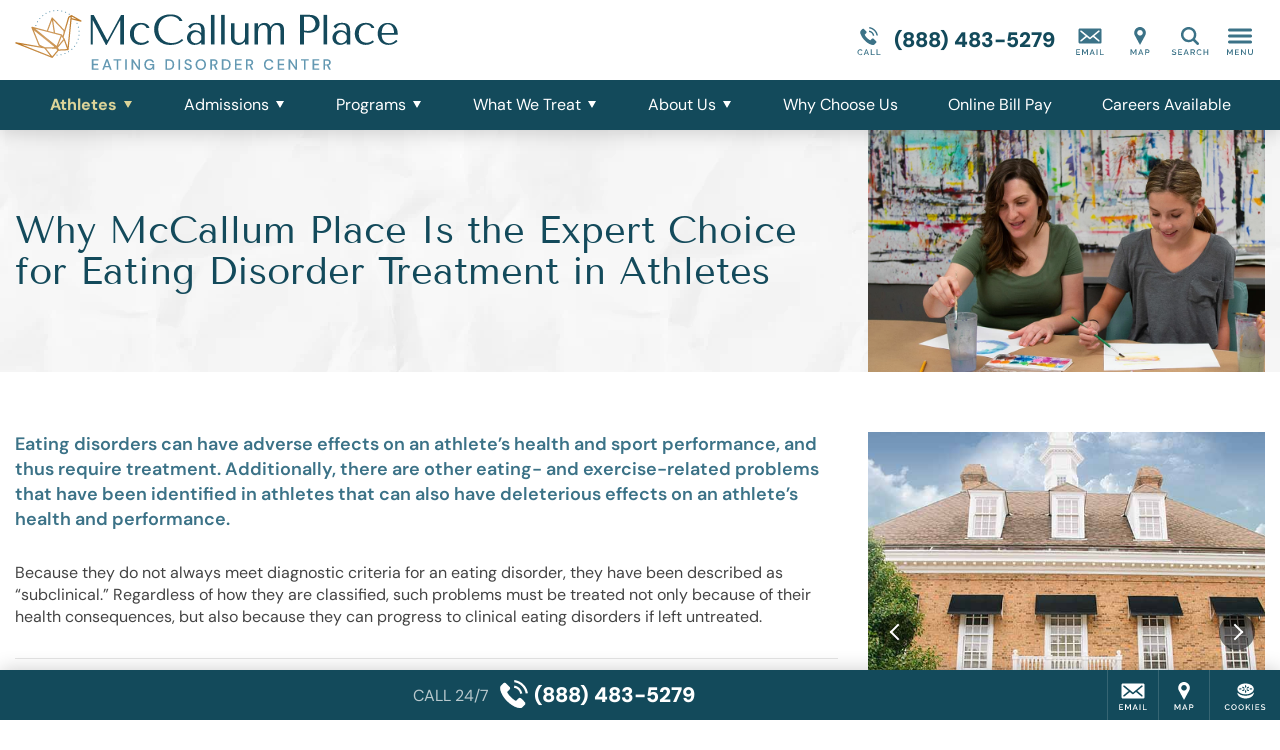

--- FILE ---
content_type: text/html; charset=UTF-8
request_url: https://www.mccallumplace.com/programs-athletes/about/why-choose-us/
body_size: 34745
content:
<!DOCTYPE html>
<html class="no-js" lang="en">
<head>
            <script>
		  window.dataLayer = window.dataLayer ||[];
		  function gtag(){dataLayer.push(arguments);}
		  gtag('consent','default',{
		    'ad_storage':'denied',
		    'analytics_storage':'denied',
		    'ad_user_data':'denied',
		    'ad_personalization':'denied',
		    'personalization_storage':'denied',
		    'functionality_storage':'granted',
		    'security_storage':'granted',
		    'wait_for_update': 500
		  });
		  gtag("set", "ads_data_redaction", true);
		  gtag("set", "url_passthrough",true);
		</script>
        <script>
            let m = 0;
            (function (w, o, d) {
                w[o] =
                    w[o] ||
                    function () {
                        w[o][d].push(arguments);
                    };
                w[o][d] = w[o][d] || [];
            })(window, 'Osano', 'data');
            window.Osano('onInitialized', function(consent) {
                console.log('Osano.js initialized', consent);
            });
            window.Osano('onCookieBlocked', cookie =>
                console.debug('Osano.js blocked cookie:', cookie)
            );
        </script>
    <script src="https://cmp.osano.com/3kdhwOMbSJ/4abdd7a8-14e4-4bff-8f63-2ce29dce1c8d/osano.js"></script>	<meta charset="UTF-8" />
	<meta http-equiv="X-UA-Compatible" content="IE=edge">
	<title>McCallum Place | Athlete Eating Disorder Treatment</title>
	<meta name="viewport" content="width=device-width, initial-scale=1">
	<link rel="preload" href="/wp-content/uploads/sites/223/McCallumPlace-Logo-Desktop-Color.svg" as="image" />
			<link rel="icon" type="image/png" href="/wp-content/uploads/sites/223/2017/05/McCallumPlace-Favicon-1.png" />
		<link rel="apple-touch-icon" href="/wp-content/uploads/sites/223/2017/05/McCallumPlace-Favicon-1.png" />
		<style>/*
Theme Name: Acadia Healthcare 2017
Theme URI: http://www.acadiahealthcare.com
Description: for Acadia Healthcare
Author: Acadia Healthcare
Author URI: http://www.acadiahealthcare.com
Version: 20240206.1
Tags: custom
License: GNU General Public License v2.0
License URI: http://www.gnu.org/licenses/gpl-2.0.html
*/
/*! normalize.css v5.0.0 | MIT License | github.com/necolas/normalize.css, minus a few things */button,hr,input{overflow:visible}audio,canvas,progress,video{display:inline-block}progress,sub,sup{vertical-align:baseline}[type=checkbox],[type=radio],legend{box-sizing:border-box;padding:0}html{font-family:sans-serif;line-height:1.15;-ms-text-size-adjust:100%;-webkit-text-size-adjust:100%}body{margin:0}article,aside,details,figcaption,figure,footer,header,main,menu,nav,section{display:block}h1{font-size:2em;margin:.67em 0}figure{margin:1em 40px}hr{box-sizing:content-box;height:0}code,kbd,pre,samp{font-family:monospace,monospace;font-size:1em}a{background-color:transparent;-webkit-text-decoration-skip:objects}a:active,a:hover{outline-width:0}abbr[title]{border-bottom:none;text-decoration:underline;text-decoration:underline dotted}b,strong{font-weight:bolder}dfn{font-style:italic}mark{background-color:#ff0;color:#000}small{font-size:80%}sub,sup{font-size:75%;line-height:0;position:relative}sub{bottom:-.25em}sup{top:-.5em}audio:not([controls]){display:none;height:0}img{border-style:none}svg:not(:root){overflow:hidden}button,input,optgroup,select,textarea{font-family:sans-serif;font-size:100%;line-height:1.15;margin:0}button,select{text-transform:none}[type=reset],[type=submit],button,html [type=button]{-webkit-appearance:button}[type=button]::-moz-focus-inner,[type=reset]::-moz-focus-inner,[type=submit]::-moz-focus-inner,button::-moz-focus-inner{border-style:none;padding:0}[type=button]:-moz-focusring,[type=reset]:-moz-focusring,[type=submit]:-moz-focusring,button:-moz-focusring{outline:ButtonText dotted 1px}fieldset{border:1px solid rgba(0,0,0,.2);padding:20px;margin:3em 0}fieldset:first-child{margin-top:0}legend{padding:0 20px;max-width:100%;white-space:normal}textarea{overflow:auto}[type=number]::-webkit-inner-spin-button,[type=number]::-webkit-outer-spin-button{height:auto}[type=search]{-webkit-appearance:textfield;outline-offset:-2px}[type=search]::-webkit-search-cancel-button,[type=search]::-webkit-search-decoration{-webkit-appearance:none}::-webkit-file-upload-button{-webkit-appearance:button;font:inherit}summary{display:list-item}[hidden],template{display:none}
/*! HTML5 Boilerplate v5.0 | MIT License | http://h5bp.com/ */.hidden,.invisible{visibility:hidden}html{color:#222;font-size:1em;line-height:1.4}::-moz-selection{background:#b3d4fc;text-shadow:none}::selection{background:#b3d4fc;text-shadow:none}hr{display:block;height:1px;border:0;border-top:1px solid #ccc;margin:1em 0;padding:0}audio,canvas,iframe,img,svg,video{vertical-align:middle}textarea{resize:vertical}.browserupgrade{margin:.2em 0;background:#ccc;color:#000;padding:.2em 0}.hidden{display:none!important}.screen-reader-text,.visuallyhidden{border:0;clip:rect(0 0 0 0);height:1px;margin:-1px;overflow:hidden;padding:0;position:absolute;width:1px}.visuallyhidden.focusable:active,.visuallyhidden.focusable:focus{clip:auto;height:auto;margin:0;overflow:visible;position:static;width:auto}.clearfix:after,.clearfix:before{content:" ";display:table}.clearfix:after{clear:both}@media print{blockquote,img,pre,tr{page-break-inside:avoid}*,:after,:before{background:0 0!important;color:#000!important;box-shadow:none!important;text-shadow:none!important}a,a:visited{text-decoration:underline}a[href]:after{content:" (" attr(href) ")"}abbr[title]:after{content:" (" attr(title) ")"}a[href^="#"]:after,a[href^="javascript:"]:after{content:""}blockquote,pre{border:1px solid #999}thead{display:table-header-group}img{max-width:100%!important}h2,h3,p{orphans:3;widows:3}h2,h3{page-break-after:avoid}}
/*! Visual Composer */.vc_clearfix:after,.vc_column-inner::after,.vc_el-clearfix,.vc_row:after{clear:both}.vc_clearfix:after,.vc_clearfix:before,.vc_column-inner::after,.vc_column-inner::before,.vc_row:after,.vc_row:before{content:'';display:table;width:0}.vc_visible{display:block}.vc_section{padding-left:15px;padding-right:15px}.templatera_shortcode .vc_section{margin-left:-15px;margin-right:-15px}.vc_row{margin-left:-15px;margin-right:-15px}[class*=vc_col-]{position:relative;min-height:1px;padding-left:15px;padding-right:15px;float:left}.vc_column_container{width:100%;padding-left:15px;padding-right:15px}.vc_column_container>.vc_column-inner{width:100%}.vc_col-xs-45{width:80%}.vc_col-xs-35{width:60%}.vc_col-xs-25{width:40%}.vc_col-xs-15{width:20%}.vc_col-xs-12{width:100%}.vc_col-xs-11{width:91.667%}.vc_col-xs-10{width:83.333%}.vc_col-xs-9{width:75%}.vc_col-xs-8{width:66.667%}.vc_col-xs-7{width:58.333%}.vc_col-xs-6{width:50%}.vc_col-xs-5{width:41.667%}.vc_col-xs-4{width:33.333%}.vc_col-xs-3{width:25%}.vc_col-xs-2{width:16.667%}.vc_col-xs-1{width:8.333%}@media screen and (min-width:560px){.vc_col-sm-45{width:80%}.vc_col-sm-35{width:60%}.vc_col-sm-25{width:40%}.vc_col-sm-15{width:20%}.vc_col-sm-12{width:100%}.vc_col-sm-11{width:91.667%}.vc_col-sm-10{width:83.333%}.vc_col-sm-9{width:75%}.vc_col-sm-8{width:66.667%}.vc_col-sm-7{width:58.333%}.vc_col-sm-6{width:50%}.vc_col-sm-5{width:41.667%}.vc_col-sm-4{width:33.333%}.vc_col-sm-3{width:25%}.vc_col-sm-2{width:16.667%}.vc_col-sm-1{width:8.333%}}@media screen and (min-width:768px){.vc_col-md-45{width:80%}.vc_col-md-35{width:60%}.vc_col-md-25{width:40%}.vc_col-md-15{width:20%}.vc_col-md-12{width:100%}.vc_col-md-11{width:91.667%}.vc_col-md-10{width:83.333%}.vc_col-md-9{width:75%}.vc_col-md-8{width:66.667%}.vc_col-md-7{width:58.333%}.vc_col-md-6{width:50%}.vc_col-md-5{width:41.667%}.vc_col-md-4{width:33.333%}.vc_col-md-3{width:25%}.vc_col-md-2{width:16.667%}.vc_col-md-1{width:8.333%}}@media screen and (min-width:1025px){.vc_col-lg-45{width:80%}.vc_col-lg-35{width:60%}.vc_col-lg-25{width:40%}.vc_col-lg-15{width:20%}.vc_col-lg-12{width:100%}.vc_col-lg-11{width:91.667%}.vc_col-lg-10{width:83.333%}.vc_col-lg-9{width:75%}.vc_col-lg-8{width:66.667%}.vc_col-lg-7{width:58.333%}.vc_col-lg-6{width:50%}.vc_col-lg-5{width:41.667%}.vc_col-lg-4{width:33.333%}.vc_col-lg-3{width:25%}.vc_col-lg-2{width:16.667%}.vc_col-lg-1{width:8.333%}.vc_el-clearfix-lg{clear:both}}.vc_parallax-inner iframe,.vc_video-bg iframe{max-width:1000%}.vc_parallax{position:relative;overflow:hidden}.vc_parallax>*{position:relative;z-index:1}.vc_parallax .vc_parallax-inner{pointer-events:none;position:absolute;left:0;right:0;top:0;background-attachment:scroll;background-color:transparent;background-image:inherit;background-size:cover;z-index:0;background-position:50% 0}.vc_video-bg-container{position:relative}.vc_video-bg{height:100%;overflow:hidden;pointer-events:none;position:absolute;top:0;left:0;width:100%;z-index:0}html.vc_mobile .vc_video-bg{display:none!important}.vc_row[data-vc-full-width].vc_hidden,.vc_section[data-vc-full-width].vc_hidden{opacity:0}.vc_row[data-vc-full-width],.vc_section[data-vc-full-width]{transition:opacity .5s ease;overflow:hidden}.vc_section[data-vc-full-width]{margin-left:-15px;margin-right:-15px;padding-left:0;padding-right:0}.vc_section[data-vc-full-width]>.vc_row{margin-left:0;margin-right:0}.vc_section.vc_row-o-full-height{min-height:100vh}.vc_row.vc_row-o-full-height{min-height:100vh}.vc_inner.vc_row-has-fill,.vc_row-no-padding .vc_inner{margin-left:0;margin-right:0}.vc_row.vc_row-no-padding>.vc_column_container{padding-left:0;padding-right:0}.vc_row.vc_row-flex{display:flex;flex-wrap:wrap}.vc_row.vc_row-flex>.vc_column_container{display:flex}.vc_row.vc_row-flex>.vc_column_container>.vc_column-inner{display:flex;flex-grow:1;flex-direction:column}.vc_row.vc_row-o-content-top>.vc_column_container>.vc_column-inner{justify-content:flex-start}.vc_row.vc_row-o-content-bottom>.vc_column_container>.vc_column-inner{justify-content:flex-end}.vc_row.vc_row-o-content-middle>.vc_column_container>.vc_column-inner{justify-content:center}.vc_row.vc_row-o-content-top:not(.vc_row-o-equal-height)>.vc_column_container{align-items:flex-start}.vc_row.vc_row-o-content-bottom:not(.vc_row-o-equal-height)>.vc_column_container{align-items:flex-end}.vc_row.vc_row-o-content-middle:not(.vc_row-o-equal-height)>.vc_column_container{align-items:center}.vc_row.vc_row-o-equal-height>.vc_column_container{align-items:stretch}@media all and (-ms-high-contrast:none),(-ms-high-contrast:active){.vc_row.vc_row-flex.vc_row-o-equal-height.equal_features>.vc_column_container>.vc_column-inner{flex-direction:row}}
.sr-only,iframe{border:0}blockquote,table{text-align:center}.sr-only,a#skip{width:1px;height:1px;overflow:hidden;position:absolute}.button[href],.pointer,.show-cookie-preferences,button,input[type=button],input[type=submit]{cursor:pointer}#wrapper,.sr-only,a#skip,html.noscroll{overflow:hidden}.sr-only,a#skip,a#skip:focus{position:absolute}#brand .call a,#nav,#wrapper,.phone .was{position:relative}#header,#mega-menu{z-index:1000;top:0}#mega-menu .inner,html.noscroll #main-menu .menu>li.open>div{overflow-y:scroll;-webkit-overflow-scrolling:touch}#footer .sticky,#header,#mega-menu.open,.boxshadow,.polaroid{box-shadow:0 0 20px rgba(0,0,0,.2)}.acadia_affilinsur .underline a[href],.show-cookie-preferences,a.acadia_affilinsur[href] .underline{text-decoration:underline}#mega-menu,.button .text,img{max-width:100%}.acadia_icon,.cf:after{clear:both}#main-menu a,.footer-address .phone,.nowrap,.phone,.pp_description{white-space:nowrap}:root{--hover-transition:.25s;--sticky-transition:.5s}*{box-sizing:border-box}.cf:after,.cf:before{content:' ';display:table}.sr-only{padding:0;margin:-1px;clip:rect(0,0,0,0)}#main-menu a,.overflow-visible{overflow:visible!important}body,html{min-height:100%;margin:0;padding:0}html.noscroll{position:fixed;width:100vw;height:100vh}body{font-size:16px}#main-menu .sub-menu .sub-menu,.acadia_map_outer a[href^="http://maps.google.com/maps"],.acadia_map_outer a[href^="https://maps.google.com/maps"],.gm-fullscreen-control,.gm-style-cc,.gm-style-mtc button,.gm-svpc,.gmnoprint a,.gmnoprint span,.pp_gallery,.pp_nav>*,body.military .lphero:before,style{display:none!important}.acadia_button .button:only-child,.acadia_divider .hr,.acadia_divider hr,.acadia_headline,.single-acadia_staff .staff_name,.zipUpdateForm>*,p:empty{margin:0}img{height:auto}#footer .legal a,.acadia_latest_posts a:hover,.footer-address a,.osano-cm-close,a.acadia_feature:hover,h1 a:not(:hover),h2 a:not(:hover),h3 a:not(:hover),h4 a:not(:hover),h5 a:not(:hover),h6 a:not(:hover){color:inherit}#backtotop,#brand .icons a{color:#222}#main.sp0 #sidebar,.acadia_accordion_group .content>:first-child:not(.label),.acadia_button_group:first-child,.acadia_testimonials p:first-child,.acadia_text>:first-child,.sidebar.sp0 .sp+.sp,.sp0 .sp+.sp,.sp0.vc_column.sp .sp+.sp,.sp0.vc_row .sp+.sp,.sp0.vc_row.vc_row_inner.sp .sp+.sp,div.sp0.spoverride.sp[class] .sp[class]+.sp,div.sp0.vc_column.vc_column_inner.sp .sp+.sp,h1#page-title{margin-top:0}.h1size{font-size:2rem!important}.h2size{font-size:1.5rem!important}.h3size{font-size:1.25rem!important}fieldset:not(.radiocheck)>legend{font-size:1.25rem}.acadia_affilinsur>*,.nav li,.nav ul,nav li,nav ul,ul.nav,ul.nav li{margin:0;padding:0;list-style:none}.nav ul,.phone .was i,nav ul,ul.nav{font-size:0}.lphero .acadia_accordion_group .section,.lphero .acadia_feature,.lphero form,.nav li,nav li{font-size:1rem}blockquote{font-size:120%;font-style:italic}blockquote:not(:first-child){margin-top:2em}blockquote:not(:last-child){margin-bottom:2em}table{width:calc(100% + 4px);margin:1.5em -2px}td,th{padding:10px 20px}.phone{display:inline-flex;flex-direction:column}.phone .was{line-height:1.2;padding:5px 10px;background:#b00;color:#fff;font-size:11px;box-shadow:2px 2px 1px rgba(0,0,0,.25);z-index:200;font-family:verdana}.phone .was:before{content:'Before Invoca: '}.error{color:#d00;font-weight:bolder}#mega-menu .menu svg,.acadia_headline.text-left .dv:first-child,.acadia_headline.text-left .hr:first-child,.acadia_headline.text-right .dv:last-child,.acadia_headline.text-right .hr:last-child,.acadia_image .caption:empty,.hide,.osano-cm-widget,.zipUpdateSpinner{display:none}.text-left{text-align:left!important}.text-center{text-align:center!important}.text-right{text-align:right!important}.alignleft,.alignright{display:block;margin:1em 0;height:auto}.spinner,a#skip{display:inline-block}.pp_details,.pp_nav{float:none!important}a#skip{left:0;top:0;text-indent:-1000px;word-wrap:normal!important;z-index:11000}a#skip:focus{left:0;top:0;width:auto;height:auto;padding:1em;background:#c00;color:#fff;text-indent:0}.lazybkg{background-image:none!important}.spinner{vertical-align:middle;border-radius:50%;border:4px solid rgba(0,0,0,.25);border-top-color:rgba(0,0,0,.5);width:22px;height:22px;animation:2s linear infinite spin}@keyframes spin{0%{transform:rotate(0)}100%{transform:rotate(360deg)}}#wrapper{min-height:100vh;padding-top:80px}.container{max-width:1420px;margin:0 auto;padding:0 15px}.container.vc_row{padding:0}#brand{padding:10px 15px}#sidebar:empty{min-height:0;margin-top:0!important}#main.sp10 #sidebar,.sidebar.sp10 .sp+.sp,.sp10 .sp+.sp,.sp10.vc_column.sp .sp+.sp,.sp10.vc_row .sp+.sp,.sp10.vc_row.vc_row_inner.sp .sp+.sp,div.sp10.spoverride.sp[class] .sp[class]+.sp,div.sp10.vc_column.vc_column_inner.sp .sp+.sp{margin-top:10px}#main.sp20 #sidebar,.acadia_accordion_group .section:not(:first-child),.sidebar.sp20 .sp+.sp,.sp20 .sp+.sp,.sp20.vc_column.sp .sp+.sp,.sp20.vc_row .sp+.sp,.sp20.vc_row.vc_row_inner.sp .sp+.sp,div.sp20.spoverride.sp[class] .sp[class]+.sp,div.sp20.vc_column.vc_column_inner.sp .sp+.sp{margin-top:20px}#main.sp30 #sidebar,.sidebar.sp30 .sp+.sp,.sp30 .sp+.sp,.sp30.vc_column.sp .sp+.sp,.sp30.vc_row .sp+.sp,.sp30.vc_row.vc_row_inner.sp .sp+.sp,div.sp30.spoverride.sp[class] .sp[class]+.sp,div.sp30.vc_column.vc_column_inner.sp .sp+.sp{margin-top:30px}#main.sp40 #sidebar,.sidebar.sp40 .sp+.sp,.sp40 .sp+.sp,.sp40.vc_column.sp .sp+.sp,.sp40.vc_row .sp+.sp,.sp40.vc_row.vc_row_inner.sp .sp+.sp,div.sp40.spoverride.sp[class] .sp[class]+.sp,div.sp40.vc_column.vc_column_inner.sp .sp+.sp{margin-top:40px}#main.sp50 #sidebar,.sidebar.sp50 .sp+.sp,.sp50 .sp+.sp,.sp50.vc_column.sp .sp+.sp,.sp50.vc_row .sp+.sp,.sp50.vc_row.vc_row_inner.sp .sp+.sp,div.sp50.spoverride.sp[class] .sp[class]+.sp,div.sp50.vc_column.vc_column_inner.sp .sp+.sp{margin-top:50px}#main.sp60 #sidebar,.sidebar.sp60 .sp+.sp,.sp60 .sp+.sp,.sp60.vc_column.sp .sp+.sp,.sp60.vc_row .sp+.sp,.sp60.vc_row.vc_row_inner.sp .sp+.sp,div.sp60.spoverride.sp[class] .sp[class]+.sp,div.sp60.vc_column.vc_column_inner.sp .sp+.sp{margin-top:60px}.vc_clearfix.sp,.vc_column:empty+.sp,.vc_column:not(:empty)+.vc_column:empty+.vc_column:empty,.vc_empty_space,.vc_empty_space+.sp,.vc_row:empty,style:first-child+.sp{margin-top:0!important}#header{position:fixed;left:0;right:0;background:#fff}body.admin-bar #header{top:32px}@media (max-width:782px){body.admin-bar #header{top:46px}}#brand,#brand .srch,#brand .srch form,#brand>*{display:flex;align-items:center}#brand .svg-icon,#brand a{display:block;width:50px;height:40px;cursor:pointer;text-decoration:none}#logo{flex-grow:1;padding-right:10px}#logo a,#logo img{width:600px;height:60px}#logo img{object-fit:contain;object-position:left center}#logo a:not([href]){cursor:default}#brand .icons{flex-grow:0}#brand .srch.open .svg-icon,#brand .svg-icon,#mega-menu .svg-icon,.social .svg-icon{fill:currentColor}#brand .call a{display:flex;align-items:center;width:auto;padding:0 10px 0 0;font-size:21px}#main-menu .menu>li,#main-menu .menu>li.menu-item-has-children>a>.icon-arrow,#main-menu a,.acadia_map button,.legal .menu *{display:inline-block}#brand .call .cta{font-size:10px;text-transform:uppercase;font-weight:600;line-height:1.1;text-align:right;max-width:220px}#footer,#footer .sticky .cta,#footer .sticky a,#main-menu,.acadia_affilinsur,.acadia_button,.acadia_headline.divider,.acadia_icon,.acadia_image,.acadia_social,.acadia_testimonials,.ftra,.ftrb,.iframe_placeholder,.lphero{text-align:center}#brand .call .phone{height:40px;line-height:40px}#brand .srch form{width:0;height:60px;overflow:hidden;transition:width var(--sticky-transition)}#brand .srch.open form{padding-left:10px;overflow:visible}#brand .srch.open a{height:40px;background:center center no-repeat #222;border-radius:0 5px 5px 0!important;color:#fff}#brand .srch input{height:40px;padding:10px;font-size:16px}#brand .srch input[type=text]{flex-grow:1;border:1px solid #ddd;border-radius:5px 0 0 5px}#brand .srch input[type=submit]{position:absolute;left:100%;top:0;margin:0;width:50px;border:0;border-radius:0;background:0 0;cursor:pointer;text-indent:-1000px;overflow:hidden}@media screen and (max-width:600px){#wpadminbar{position:fixed!important}}@media screen and (max-width:960px){#logo a{width:180px}}#nav{background:#222;z-index:100;transition:padding var(--hover-transition) ease-out}#nav.alwayshide{display:block;padding:2px}#nav.alwayshide #main-menu{max-height:0}@media screen and (max-width:1199px){#brand .appt,#brand .call,#brand .locn,#brand .mail,#brand .ukpg{display:none}#nav{padding:2px!important}#main-menu{display:none!important}}#main-menu{height:2.5em;max-height:100px;overflow:hidden;transition:max-height var(--hover-transition) ease-out}#main-menu .menu>li{cursor:pointer;padding:0 0 10px}#footer,#main-menu .menu>li>a,#mega-menu .menu a,.acadia_accordion_group .open .content{display:block}#main-menu a{width:100%;padding:.5em .75em;line-height:1.5em;color:#fff;text-decoration:none;transition:background var(--hover-transition)}#main-menu .menu>li.open>a,#main-menu li:hover>a,#mega-menu .menu a[href]:hover{background:rgba(255,255,255,.15)}#main-menu .icon-arrow{display:none;vertical-align:baseline;width:12px;height:12px;margin-left:5px;fill:currentColor}#main-menu li.open>a>.icon-arrow{transform:rotate(180deg)}#main-menu li.open>a[href]>.icon-arrow{transform:rotate(-90deg)}#main-menu .menu>li>div{position:fixed;left:0;top:0;right:-30px;max-height:0;padding:0 45px 0 15px;background:#222;text-align:left;overflow:hidden}#main-menu .menu>li.open>div{max-height:100vh;box-shadow:0 5px 5px rgba(0,0,0,.2);transition:max-height var(--sticky-transition)}#main-menu .sub-menu{max-width:1400px;margin:0 auto;padding:15px 0;-webkit-columns:140px 4;-moz-columns:140px 4;columns:140px 4;-webkit-column-gap:10px;-moz-column-gap:10px;column-gap:10px}#main-menu .sub-menu li{-webkit-break-inside:avoid;-moz-break-inside:avoid;break-inside:avoid;-webkit-page-break-inside:avoid;-moz-page-break-inside:avoid;page-break-inside:avoid;overflow:hidden}#main-menu .sub-menu a{display:block;white-space:normal}#mega-menu{position:fixed;left:100%;bottom:0;width:768px;transition:left .75s;overflow:hidden}#mega-menu.open{left:0}#mega-menu .fade{display:none;position:fixed;left:0;top:0;right:0;bottom:0;background:rgba(255,255,255,.5);z-index:1}#mega-menu .inner,.acadia_accordion_group .section,.acadia_testimonials.carousel{position:relative}#mega-menu .close{margin:-10px 0;color:#fff;text-align:right;cursor:pointer}#mega-menu .inner{height:100%;margin-right:-30px;padding:15px 45px 15px 15px;background:#222;z-index:2}#mega-menu .menu{padding:20px 0;-webkit-columns:131px 3;columns:131px 3;-webkit-column-gap:10px;column-gap:10px}#mega-menu .menu>li{-webkit-column-break-inside:avoid;page-break-inside:avoid;break-inside:avoid;overflow:hidden}#mega-menu .menu a{padding:5px 10px;color:rgba(255,255,255,.8);font-size:14px;text-decoration:none;overflow:visible!important}#mega-menu .menu>li>a{font-size:16px;color:#fff}#mega-menu .menu>li>a:only-child,#mega-menu .sub-menu{margin-bottom:20px}#mega-menu .sub-menu .sub-menu{padding-bottom:0;padding-left:10px}#footer{padding:20px 0 100px;background:#eee;font-size:14px}#pre-footer:not(empty){margin:10px 0 30px}.footer-address .slash{margin:0 5px;opacity:.25}#footer .legal a:hover,.footer-address a:hover{opacity:.8}.acadia_form_campaignmonitor form>div,.acadia_form_exacttarget form>div,.legal p,.single-acadia_staff .staff_position{margin:10px 0}.legal .menu{margin-left:5px}.legal li:not(:first-child) a{border-left:1px solid rgba(255,255,255,.2)}.legal a{padding:0 10px;font-size:12px}#footer .sticky{display:flex;position:fixed;left:0;bottom:0;right:0;height:50px;background:#222;color:#fff;font-size:0;justify-content:flex-end;z-index:30}#footer .sticky li{width:51px;border:0 solid rgba(255,255,255,.15);border-width:0 0 0 1px}#footer .sticky li.call{flex-grow:1;border-width:0}#footer .sticky li.cook{width:71px}#footer .sticky a{display:flex;flex-direction:column;align-items:center;justify-content:center;height:50px;color:#fff;text-decoration:none;overflow:hidden;cursor:pointer}#footer .sticky .svg-icon{width:50px;height:40px;fill:currentColor}#footer .sticky li.call .svg-icon{width:30px}#footer .sticky li.call a{flex-direction:row;align-content:center}#footer .sticky .cta{padding-right:10px;text-transform:uppercase;line-height:1.1;opacity:.7}#footer .sticky .phone{padding-left:5px;font-size:21px}#footer .sticky a:hover{background:rgba(255,255,255,.1)}#backtotop{position:fixed;right:25px;bottom:125px;cursor:pointer;border-radius:50%;background:rgba(0,0,0,.2);opacity:0;transition:opacity .5s}#backtotop.show{opacity:1}#backtotop .svg-icon{display:block;width:50px;height:50px;fill:currentColor}#footer ul.social{margin:0 0 20px}#mega-menu ul.social{margin:10px 0 0}ul.social,ul.social li{display:block;margin:0;padding:0;list-style:none;font-size:0}ul.social li{display:inline-block;margin:5px;font-size:1rem}.social li{color:#fff;overflow:hidden;border:3px solid transparent;transition:var(--hover-transition)}.social .svg-icon,.social li a,.social li a:hover{display:block;width:40px;height:40px;color:inherit!important;text-decoration:none}.small .social .svg-icon,.small .social li a{width:30px;height:30px}.social.branded-border li.facebook{border-color:#3b5998}.social.branded-border li.linkedin{border-color:#0077b5}.social.branded-border li.twitter{border-color:#55acee}.social.branded-border li.instagram{border-color:#8a3ab9}.social.branded-border li.pinterest{border-color:#cb2027}.social.branded-border li.youtube{border-color:#b00}.social.branded-border li.indeed{border-color:#2164f4}.social.branded-border li.glassdoor{border-color:#0caa41}.social.branded-border li.facebook:hover{border-color:#5276b7}.social.branded-border li.linkedin:hover{border-color:#0097d0}.social.branded-border li.twitter:hover{border-color:#72c8f6}.social.branded-border li.instagram:hover{border-color:#aa51d3}.social.branded-border li.pinterest:hover{border-color:#e02e38}.social.branded-border li.youtube:hover{border-color:#d40000}.social.branded-border li.indeed:hover{border-color:#3083fa}.social.branded-border li.glassdoor:hover{border-color:#12c759}.social.branded-background li.facebook{background:#3b5998}.social.branded-background li.linkedin{background:#0077b5}.social.branded-background li.twitter{background:#55acee}.social.branded-background li.instagram{background:#8a3ab9}.social.branded-background li.pinterest{background:#cb2027}.social.branded-background li.youtube{background:#b00}.social.branded-background li.indeed{background:#2164f4}.social.branded-background li.glassdoor{background:#0caa41}.social.branded-background li.facebook:hover{background:#5276b7}.social.branded-background li.linkedin:hover,.staff_linkedin a:hover{background:#0097d0}.social.branded-background li.twitter:hover{background:#72c8f6}.social.branded-background li.instagram:hover{background:#aa51d3}.social.branded-background li.pinterest:hover{background:#e02e38}.social.branded-background li.youtube:hover{background:#d40000}.social.branded-background li.indeed:hover{background:#3083fa}.social.branded-background li.glassdoor:hover{background:#12c759}.social.branded-icon li.facebook{color:#3b5998}.social.branded-icon li.linkedin{color:#0077b5}.social.branded-icon li.twitter{color:#55acee}.social.branded-icon li.instagram{color:#8a3ab9}.social.branded-icon li.pinterest{color:#cb2027}.social.branded-icon li.youtube{color:#b00}.social.branded-icon li.indeed{color:#2164f4}.social.branded-icon li.glassdoor{color:#0caa41}.social.branded-icon li.facebook:hover{color:#5276b7}.social.branded-icon li.linkedin:hover{color:#0097d0}.social.branded-icon li.twitter:hover{color:#72c8f6}.social.branded-icon li.instagram:hover{color:#aa51d3}.social.branded-icon li.pinterest:hover{color:#e02e38}.social.branded-icon li.youtube:hover{color:#d40000}.social.branded-icon li.indeed:hover{color:#3083fa}.social.branded-icon li.glassdoor:hover{color:#12c759}.subtleborder{border:1px solid rgba(0,0,0,.1)}.polaroid{border:10px solid #fff;background:#fff}.boxshadow-md{box-shadow:0 0 20px rgba(0,0,0,.5)}.boxshadow-dk{box-shadow:0 0 20px rgba(0,0,0,.8)}.square{border-radius:0!important}#main-menu.circle a,#mega-menu.circle .menu a,.circle:not(#main-menu):not(#mega-menu):not(.social),.social.circle li{border-radius:1000px;overflow:hidden}#main-menu.rounded a,#mega-menu.rounded .menu a,#pagination.rounded a,.lpsection .acadia_slideshow,.lpsection .acadia_video_outer,.rounded:not(#main-menu):not(#mega-menu):not(.social):not(#pagination),.social.rounded li{border-radius:var(--rounded);overflow:hidden}.acadia_grid{display:flex;align-items:stretch;justify-content:center;flex-wrap:wrap;font-size:0}.acadia_grid.grid-left,.acadia_headline.text-left,.text-left .acadia_headline{justify-content:flex-start}.acadia_grid>*{width:100%;font-size:1rem}.grid-spacing-10{margin:-10px -5px 0}.grid-spacing-20{margin:-20px -10px 0}.grid-spacing-30{margin:-30px -15px 0}.grid-spacing-40{margin:-40px -20px 0}.grid-spacing-10>*{padding:10px 5px 0}.grid-spacing-20>*{padding:20px 10px 0}.grid-spacing-30>*{padding:30px 15px 0}.grid-spacing-40>*{padding:40px 20px 0}.acadia_accordion_group .content h2,.acadia_accordion_group .content h3,.acadia_accordion_group .content h4,.acadia_accordion_group .content h5,.acadia_accordion_group .content h6{font:inherit!important;letter-spacing:inherit!important;text-transform:inherit!important;color:inherit!important;font-weight:700!important}.acadia_accordion_group .toggle{position:relative;margin:0;padding:.8em 10px .8em calc(1.25em + 10px);font-size:1.5em;text-indent:-1.25em;cursor:pointer}.acadia_accordion_group .content{display:none;padding:0 10px 2em}.acadia_accordion_group .content>:last-child,.acadia_button_group:last-child,.acadia_latest_posts :last-child,.acadia_text>:last-child{margin-bottom:0}.dividers .section{border-width:1px 0;border-style:solid;border-color:#eee}.dividers .section:not(:first-child){margin-top:0;border-top:0!important}.dividers .section.shadow{border:0!important}.dividers .dv:first-child{position:absolute;left:0;top:0;right:0}.sectionbox .box,.togglebox .box{background:rgba(0,0,0,.1);border-radius:var(--rounded);overflow:hidden}.sectionbox .toggle,.togglebox .toggle{padding-left:calc(1.25em + 20px);padding-right:30px}.togglebox .content{padding-top:1.5em}.sectionbox .toggle{background:0 0!important}.sectionbox .content{padding:0 30px 2em}.acadia_accordion_group .toggle .i{content:'';position:relative;display:inline-block;vertical-align:baseline;width:.75em;height:.75em;margin-right:.5em;text-indent:0}.acadia_accordion_group .toggle .i:after,.acadia_accordion_group .toggle .i:before{content:'';position:absolute;border:0 solid;transition:opacity var(--sticky-transition)}.acadia_accordion_group .toggle .i:before{left:calc(50% - 1px);top:0;bottom:0;border-left-width:2px}.acadia_accordion_group .toggle .i:after{top:calc(50% - 1px);left:0;right:0;border-top-width:2px}.acadia_accordion_group .open .toggle .i:before{opacity:0}.acadia_affilinsur{display:flex;flex-wrap:wrap;column-gap:40px;row-gap:20px;justify-content:center;align-items:center;padding:50px 30px;border-radius:var(--rounded);--imgsize:60px}.acadia_affilinsur.imgmd{--imgsize:90px}.acadia_affilinsur.imglg{--imgsize:120px}.vc_row-no-padding[data-vc-full-width=true][data-vc-stretch-content=true] .acadia_affilinsur{border-radius:0}.acadia_affilinsur .subheadline{margin-top:.5em}.acadia_affilinsur li,.acadia_affilinsur li>*,.acadia_affilinsur ul{display:flex;flex-wrap:wrap;justify-content:center}.acadia_affilinsur ul{column-gap:30px;row-gap:10px;align-items:stretch}.acadia_affilinsur li>*{align-items:center}.acadia_affilinsur,.acadia_affilinsur a{text-decoration:none;color:inherit}.acadia_affilinsur a:hover,.lphero .acadia_testimonials .quote strong{color:inherit!important}.acadia_affilinsur img{display:block;width:auto;height:var(--imgsize)}.acadia_affilinsur:not(.compact) .headlines,html.no-sizes.no-srcset.inlinesvg .acadia_affilinsur.closest_facilities img{width:100%}.acadia_affilinsur:not(.roomy) li.andmore>*{align-items:flex-end;height:var(--imgsize)}.acadia_affilinsur:not(.roomy):not([class*=facilities]) li.andmore>*>span{position:relative;bottom:30%;line-height:.8}.acadia_affilinsur.roomy .andmore{width:100%;margin-top:20px;line-height:1}#sidebar .acadia_affilinsur,.acadia_affilinsur.compact{padding:30px 20px}.zipUpdateForm{position:relative;display:flex;gap:10px;align-items:center;justify-content:center}.zipUpdateField{max-width:6em;-moz-appearance:textfield}.zipUpdateField::-webkit-inner-spin-button,.zipUpdateField::-webkit-outer-spin-button{-webkit-appearance:none;margin:0}.acadia_button_group>*>:not(style){display:flex!important;align-items:stretch;justify-content:center}.acadia_button_group .button{display:flex;width:100%;margin:0!important}.button.stack{flex-wrap:wrap}.button .above,.button .below{flex-basis:100%}.button .above{margin-bottom:.25em}.button .below{margin-top:.25em}.button .left,.headline .left{margin-right:.5em}.button .right,.headline .right{margin-left:.5em}.acadia_button.full .button,.button.full,button.full,input[type=button].full,input[type=submit].full{display:flex;margin-left:0;margin-right:0}.button:first-child,button:first-child,input[type=button]:first-child,input[type=submit]:first-child{margin-left:0}.button:last-child,button:last-child,input[type=button]:last-child,input[type=submit]:last-child{margin-right:0}.button,button,input[type=button],input[type=submit]{position:relative;display:inline-flex;align-items:center;justify-content:center;margin:.25em;padding:.5em 1em;vertical-align:middle;text-align:center;transition:var(--hover-transition);border-radius:var(--rounded);border:0 solid transparent;background:#222;color:#fff;text-decoration:none}button.link{margin:0;padding:0;transition:none;border:0;border-radius:0;box-shadow:none;background:0 0!important;text-decoration:underline;justify-content:flex-start}.icon,a.acadia_feature,a.acadia_feature *{transition:var(--hover-transition)}.button.back:before{content:'\25C0';margin-right:.5em;transform:scaleX(.8)}.hr,hr{display:block;height:0;margin:2em 0;border-top:1px solid rgba(0,0,0,.2)}.dv{position:relative;display:block;overflow:hidden}.dv .sh{position:absolute;bottom:100%;left:0;right:0;height:100%;border-radius:100%}.equal_features .wpb_wrapper{display:flex;flex:1}.equal_features .acadia_feature{display:flex;flex:1;flex-direction:column}.equal_features .acadia_feature>a:only-child{flex:1 100%;width:100%}.acadia_latest_posts a,a.acadia_feature{display:block;color:inherit;text-decoration:none}.ftra>.sp+.sp{margin-top:10px!important}.ftra>.acadia_button.sp{margin-top:20px!important}.ftra .acadia_headline{font-size:21px;line-height:1.1}.ftrb .acadia_headline{color:#fff;padding:100px 20px;font-size:30px}button,input,optgroup,select,textarea{font-family:inherit;line-height:inherit}legend{margin-left:-10px;padding:0 10px}label{display:block;margin:1.5em 0 .25em}fieldset.radiocheck>legend,label{font-weight:700;line-height:1.2}.osano-cm-window,input,select,textarea{font-family:inherit}input:not([type=button]):not([type=submit]):not([type=checkbox]):not([type=radio]),select,textarea{display:block;width:100%;height:3em;padding:10px;border:1px solid rgba(0,0,0,.2)}select[multiple],textarea{min-height:100px}input[type=checkbox],input[type=radio]{display:inline-block;vertical-align:middle;margin:0 .5em 0 0}input[type=checkbox]+label,input[type=radio]+label{display:inline-block;vertical-align:middle;margin:.125em 2em .125em 0;font-weight:400}.acadia_headline.divider{display:flex;align-items:center}.hasicon .icon,.icon{display:inline-block}.acadia_headline.text-center,.text-center .acadia_headline{justify-content:center}.acadia_headline.text-right,.text-right .acadia_headline{justify-content:flex-end}.acadia_headline .headline:not(:only-child){padding:0 1em}.acadia_headline.text-left .headline{padding-left:0}.acadia_headline.text-right .headline{padding-right:0}.acadia_media_mentions .acadia_image .image,.icon{padding:10px}.acadia_headline .dv,.acadia_headline .hr{width:auto!important;margin:0;flex-grow:1;flex-shrink:1}.acadia_headline .dv{transform:translate(0,50%)}.acadia_headline .sh{position:absolute;bottom:100%;left:0;right:-100%;height:100%;border-radius:100%}.acadia_headline .dv:last-child .sh{left:-100%;right:0}.icon{position:relative;border:0 solid transparent;color:#222;text-decoration:none;font-size:60px}.icon>span{display:block;width:1em;height:1em;line-height:1em;font-size:inherit}.hasicon .icon{vertical-align:middle;font-size:1.5em;color:inherit;padding:0;background:0 0}.acadia_image{font-size:0}.acadia_image .item{display:block;width:100%;font-size:1rem;color:inherit;text-decoration:none}.acadia_image .caption{margin:0;padding:5px 10px}.acadia_latest_posts ul{padding:0;list-style:none}.acadia_latest_posts li{display:flex}.acadia_media_mentions .acadia_image img{width:auto}.acadia_podcasts a.plain,.acadia_podcasts img{display:block;max-width:100px;margin:0 auto}.acadia_staff_cat{margin-bottom:60px}.acadia_staff .image{position:relative;padding-bottom:100%}.acadia_staff .image img{position:absolute;left:0;top:0;width:100%;height:100%;object-fit:cover;object-position:50% 0}.acadia_map_outer .name,.acadia_staff .staff_name{font-weight:700}.acadia_staff .staff_position{font-size:14px}.staff_linkedin{margin:10px 0 3em}.staff_linkedin a{display:inline-flex;align-items:stretch;background:#0077b5;color:#fff!important;border-radius:3px;overflow:hidden;text-decoration:none}.staff_linkedin svg{width:40px;height:40px;padding:5px;fill:currentColor}.staff_linkedin span{display:flex;align-items:center;padding:0 1em;background:rgba(255,255,255,.2)}.staff-photo img{position:relative;object-position:50% 0}.acadia_testimonials{font-size:150%}.acadia_testimonials .quote p{margin-bottom:.5em}.acadia_testimonials .source{font-size:60%}.acadia_testimonials .bullets,.acadia_testimonials .bullets li{padding:0;list-style:none;display:flex;justify-content:center}.acadia_testimonials .bullets{margin:1em 0 -1em}.acadia_testimonials .bullets li{width:10px;height:10px;text-indent:-100px;overflow:hidden;border-radius:50%;border:2px solid rgba(0,0,0,.2);margin:10px 5px}.acadia_testimonials .bullets li.on{background:rgba(0,0,0,.2);border-color:transparent}.acadia_testimonials .arrows{position:absolute;left:20px;top:50%;transform:translateY(-50%);width:30px;height:30px;line-height:30px;background:rgba(0,0,0,.2);color:#fff;border-radius:50%}.acadia_testimonials .arrows.next{left:auto;right:20px}.acadia_testimonials .arrows svg{display:block;fill:currentColor}.acadia_testimonials .arrows:hover,.acadia_testimonials .bullets li:not(.on):hover{background:rgba(0,0,0,.3);border-color:transparent;cursor:pointer}.acadia_text>table:first-child{margin-top:-2px}.acadia_text>table:last-child{margin-bottom:-2px}.acadia_iframe_outer,.acadia_map_outer,.acadia_video_outer{width:100%;margin-left:auto;margin-right:auto}.acadia_iframe_inner,.acadia_map_inner,.acadia_video_inner{position:relative;height:0}:not(.full)>.acadia_iframe_inner,:not(.full)>.acadia_map_inner,:not(.full)>.acadia_video_inner{padding-bottom:56.25%}.acadia_iframe_inner iframe,.acadia_map,.acadia_video_inner iframe,.iframe_placeholder{position:absolute;left:0;top:0;width:100%;height:100%}.pp_outer,.pp_overlay{position:fixed!important}.iframe_placeholder{display:flex;flex-direction:column;justify-content:center;align-items:center;background:#000;color:#ddd;padding:30px}.lpftrv,.lphero .acadia_accordion_group .section,.lphero form{text-align:left}.iframe_placeholder p{max-width:34em}.iframe_placeholder a,.lphero.dk .acadia_accordion_group .toggle,.lphero.dk .acadia_headline,.lphero.dk .acadia_icon .icon,.lphero.dk .acadia_testimonials .quote,.lphero.dk .dividers .toggle,.lphero.dk .wpss h2,.lphero.dk .wpss h3{color:#fff}.vc_mobile .acadia_iframe_inner{overflow:scroll;-webkit-overflow-scrolling:touch}#map-and-legend #map{height:100%;width:100%}.gm-style,.gm-style-iw{font-weight:400!important}.lpsection{padding:50px 0}.lphero .acadia_text{max-width:1200px;margin:0 auto}.lphero.dk,.lphero.dk .acadia_testimonials .source{color:rgba(255,255,255,.8)}.lphero.dk .dividers .section,.lphero.dk hr{border-color:rgba(255,255,255,.2)}.lphero .acadia_divider hr{margin:50px 0!important}@media (min-width:768px){.alignleft,.alignright{float:left;margin:0 2em 1em 0;max-width:40%;height:auto}.alignright{float:right;margin:0 0 1em 2em}.lphero,.lphero .acadia_testimonials{font-size:1.5rem}.lpsection h1,.lpsection h2{font-size:2.5em}.lpsection h3{font-size:2em}}.lpftrv{display:flex!important}.lpftrv .icon{font-size:40px;padding:0;margin:0 20px 0 0}.lpftrv .acadia_headline{font-size:21px;padding:5px 0}.lpftrv .acadia_text{margin-top:0!important;font-size:.875rem}.lphero .acadia_feature,.lpsection:not(.lphero) .acadia_testimonials{border-radius:var(--rounded)}body.military .lphero{background:url(/wp-content/uploads/2023/08/lp-hero-military.jpg) 65% center/cover #555!important}.button-iframe-wrap,.chat-iframe-wrap{z-index:998!important}.chat-iframe-wrap{height:calc(100% - 230px)!important}.ie-chat-button-iframe-fixed-customer-chat{bottom:90px!important}#chatWindowInner a{color:inherit;opacity:.75}.osano-cm-dialog,.osano-cm-header,.osano-cm-info,.osano-cm-info-dialog-header{background:#fff;color:inherit}.osano-cm-dialog,.osano-cm-info{box-shadow:0 0 100px rgba(0,0,0,.5),0 0 200px rgba(0,0,0,.5);font-size:18px}.osano-cm-dialog--type_bar{left:25px;right:25px;gap:1em}.osano-cm-dialog--type_bar.osano-cm-dialog--position_bottom{bottom:80px}.osano-cm-dialog__close{stroke:currentColor}.osano-cm-toggle__input:focus+.osano-cm-toggle__switch::before{background-color:transparent!important}.osano-cm-toggle__input:disabled+.osano-cm-toggle__switch,.osano-cm-toggle__input:disabled:checked+.osano-cm-toggle__switch,.osano-cm-toggle__input:disabled:checked:focus+.osano-cm-toggle__switch,.osano-cm-toggle__input:disabled:checked:hover+.osano-cm-toggle__switch,.osano-cm-toggle__input:disabled:focus+.osano-cm-toggle__switch,.osano-cm-toggle__input:disabled:hover+.osano-cm-toggle__switch{background-color:#999;border-color:#999}.pp_overlay{width:100%!important}body button.osano-cm-button{font-size:15px;font-family:inherit;text-transform:none;font-weight:400;padding:.75em 1em;letter-spacing:0;transform:none !important;border:0;font-style:normal;text-align:center;justify-content:center;box-shadow:none !important;background-image:none !important;}.osano-cm-button:before,.osano-cm-button:after{display:none}.pp_outer{left:0;right:0;top:50%!important;transform:translate(0,-50%);height:0;text-align:center;z-index:10000}.pp_pic_holder{position:static!important;width:auto!important;height:0!important;overflow:visible!important}#pp_full_res img,.pp_content{width:auto!important;height:auto!important}.pp_content_container{position:relative!important;display:inline-block;width:auto!important;transform:translate(0,-50%);background:#fff;min-width:100px!important;min-height:100%!important}.pp_content{position:relative}.pp_hoverContainer{width:100%!important;height:100%!important}.pp_details{position:static!important;width:100%!important;height:30px;margin:0!important}.pp_description,.pp_nav{position:absolute;bottom:0;margin:0!important}.pp_description{left:0;right:100px;max-width:calc(100% - 85px)!important;overflow:hidden;text-overflow:ellipsis}.pp_nav{right:0;clear:none!important;line-height:22px}.pp_nav>.currentTextHolder{display:block!important;margin:0!important}a.pp_close{width:30px!important;height:30px!important;background:url("data:image/svg+xml;utf8,<svg xmlns='http://www.w3.org/2000/svg' width='30' height='30'><polygon points='22.5,9.3 20.7,7.5 15,13.2 9.3,7.5 7.5,9.3 13.2,15 7.5,20.7 9.3,22.5 15,16.8 20.7,22.5 22.5,20.7 16.8,15' fill='%23fff'/></svg>") center center/30px 30px no-repeat #000!important;border:3px solid #fff;border-radius:50%;box-shadow:0 0 20px rgba(0,0,0,.5)}.pp_next,.pp_previous{background:no-repeat;background-size:30px 60px!important}.pp_next{background-position:right center!important;background-image:url("data:image/svg+xml;utf8,<svg xmlns='http://www.w3.org/2000/svg' width='60' height='120'><polygon points='0,99 32.5,60 0,21 4.1,16.9 40,60 4.1,103.1' fill='%23fff'/></svg>")!important}.pp_previous{background-position:left center!important;background-image:url("data:image/svg+xml;utf8,<svg xmlns='http://www.w3.org/2000/svg' width='60' height='120'><polygon points='60,99 27.5,60 60,21 55.9,16.9 20,60 55.9,103.1' fill='%23fff'/></svg>")!important}@media screen and (min-width:1025px){#main #sidebar:not([class*=col-lg])[class*=col-md]:not([class*=md-12]),#main #sidebar:not([class*=col-lg])[class*=col-sm]:not([class*=sm-12]),#main #sidebar:not([class*=col-lg])[class*=col-xs]:not([class*=xs-12]),#main #sidebar[class*=col-lg]:not([class*=lg-12]),.vc_column+.vc_column.sp:not([class*=col-lg])[class*=col-md]:not([class*=md-12]),.vc_column+.vc_column.sp:not([class*=col-lg])[class*=col-sm]:not([class*=sm-12]),.vc_column+.vc_column.sp[class*=col-lg]:not([class*=lg-12]),.vc_column+.vc_column.vc_column_inner.sp:not([class*=col-lg])[class*=col-md]:not([class*=md-12]),.vc_column+.vc_column.vc_column_inner.sp:not([class*=col-lg])[class*=col-sm]:not([class*=sm-12]),.vc_column+.vc_column.vc_column_inner.sp[class*=col-lg]:not([class*=lg-12]){margin:0}.pp_outer{padding:0 50px}.pp_content_container{padding:20px}#pp_full_res img{max-height:calc(100vh - 170px)}#pp_full_res iframe{height:calc(100vh - 170px)!important;width:calc(100vw - 160px)!important}a.pp_close{right:-30px!important;top:-30px!important}.hide-on-lg,.vc_hidden-lg{display:none!important}}@media screen and (max-width:1024px){.pp_outer{padding:0 20px}.pp_content_container{padding:10px}#pp_full_res img{max-height:calc(100vh - 90px)}#pp_full_res iframe{height:calc(100vh - 90px)!important;width:calc(100vw - 80px)!important}a.pp_close{right:-15px!important;top:-15px!important}.hide-on-md-down{display:none!important}}@media screen and (max-width:559px){thead tr>*{display:inline-block;padding:10px 0}thead tr>:not(:first-child):before{content:'/';padding:0 10px}tbody tr>*{display:block}tbody tr>:not(:first-child){padding-top:0}#main #sidebar[class*=col-xs]:not([class*=xs-12]),.vc_column+.vc_column.sp[class*=col-xs]:not([class*=xs-12]),.vc_column+.vc_column.vc_column_inner.sp[class*=col-xs]:not([class*=xs-12]){margin:0}#brand .srch form{position:absolute;right:115px;top:10px;bottom:0}#brand .srch.open form{width:calc(100vw - (100vw - 100%) - 130px);padding:0}#brand .srch:last-child form{right:65px}#brand .srch:last-child.open form{width:calc(100vw - (100vw - 100%) - 80px)}.acadia_button_group{flex-wrap:wrap}.pp_outer{padding:0 10px}.pp_content_container{padding:5px}#pp_full_res img{max-height:calc(100vh - 60px)}#pp_full_res iframe{height:calc(100vh - 60px)!important;width:calc(100vw - 50px)!important}a.pp_close{right:-10px!important;top:-10px!important}.hide-on-xs,.vc_hidden-xs{display:none!important}.vc_el-clearfix-xs{clear:both}}@media screen and (max-width:767px){#footer{padding-bottom:120px}#footer .sticky,#footer .sticky a{height:70px}#footer .sticky li.call a{flex-wrap:wrap;padding:0 5px}#footer .sticky .cta{width:100%;padding:0;font-size:10px}#footer .sticky li.call .svg-icon{width:1.5em;height:1.5em;margin:-.125em 0}#footer .sticky .phone{font-size:14px;line-height:1.2}.acadia_affilinsur{flex-wrap:wrap;--imgsize:40px!important}.hide-on-sm-down{display:none!important}}@media screen and (min-width:560px) and (max-width:767px){#main #sidebar:not([class*=col-sm])[class*=col-xs]:not([class*=xs-12]),#main #sidebar[class*=col-sm]:not([class*=sm-12]),.vc_column+.vc_column.sp[class*=col-sm]:not([class*=sm-12]),.vc_column+.vc_column.vc_column_inner.sp[class*=col-sm]:not([class*=sm-12]){margin:0}.acadia_grid:not(.grid-columns-1)>*{width:50%}.hide-on-sm,.vc_hidden-sm{display:none!important}.vc_el-clearfix-sm{clear:both}}@media screen and (min-width:768px) and (max-width:1024px){#main #sidebar:not([class*=col-md])[class*=col-sm]:not([class*=sm-12]),#main #sidebar:not([class*=col-md])[class*=col-xs]:not([class*=xs-12]),#main #sidebar[class*=col-md]:not([class*=md-12]),.vc_column+.vc_column.sp:not([class*=col-md])[class*=col-sm]:not([class*=sm-12]),.vc_column+.vc_column.sp[class*=col-md]:not([class*=md-12]),.vc_column+.vc_column.vc_column_inner.sp:not([class*=col-md])[class*=col-sm]:not([class*=sm-12]),.vc_column+.vc_column.vc_column_inner.sp[class*=col-md]:not([class*=md-12]){margin:0}.acadia_staff .acadia_grid>*{width:33.333%!important}.hide-on-md,.vc_hidden-md{display:none!important}.vc_el-clearfix-md{clear:both}}@media screen and (min-width:560px){script.sp+.vc_column.sp,style.sp+.vc_column.sp{margin-top:0!important}#brand .srch.open form{position:relative;width:200px}.hide-on-sm-up{display:none!important}}@media screen and (min-width:768px){#mega-menu.open{left:calc(100% - 768px)}.grid-columns-2>*{width:50%}.grid-columns-3>*{width:33.333%}.grid-columns-4>*{width:25%}.grid-columns-5>*{width:20%}.grid-columns-6>*{width:16.667%}.grid-columns-7>*{width:14.286%}.grid-columns-8>*{width:12.5%}.acadia_feature a[class*=first-],.acadia_feature[class*=first-],.acadia_media_mentions .acadia_image{display:flex}.acadia_feature a.first-right,.acadia_feature.first-right{flex-direction:row-reverse}.acadia_feature a.first-center,.acadia_feature.first-center{align-items:center}.acadia_feature_inner{flex-grow:1;flex-shrink:1}.acadia_feature_inner:first-child{flex-grow:0;flex-shrink:0}.acadia_media_mentions .acadia_image>*{display:flex!important;flex-direction:column;justify-content:center;width:100%}.acadia_media_mentions .image{display:flex;flex-direction:column;flex-grow:1;align-items:center;justify-content:center}.acadia_media_mentions .caption{flex-grow:0}.ie-chat-button-iframe-fixed-customer-chat{bottom:60px!important}.hide-on-md-up{display:none!important}}</style><style id="ot-design-tabs">:root{--rounded:0}html,body,textarea,select,input{font-family:"DM Sans",sans-serif;color:#444}h1,h2,h3,h4,h5,h6,fieldset:not(.radiocheck)>legend{color:#134a5b;font-weight:500;line-height:1.2}.dmsansfamily{font-family:'DM Sans',sans-serif}.tenorsansfamily{font-family:'Tenor Sans',sans-serif}.ftra .acadia_headline,.ftrb .acadia_headline{font-weight:500;line-height:1.2}.acadia_accordion_group .toggle{color:#444;font-weight:400;line-height:1.2}button:not(.link),input[type=button],input[type=submit],.button{color:#fff;font-size:18px;font-weight:500;line-height:1.2}button:not(.link):hover,input[type=button]:hover,input[type=submit]:hover,.button:hover{color:#fff}button.link,a{color:#3b7287}button.link:hover,#content a[href]:not([class]):hover{color:#b97426}thead tr{color:#fff;font-size:14px;font-weight:500;line-height:1.2;text-transform:uppercase;background:#134a5b}tbody tr:nth-child(even){background:#eaf2f5}#brand .phone{color:#134a5b;font-weight:900}#brand .icons a{color:#3b7287}#brand .srch.open a{background-color:#3b7287}#brand .icons div a:hover{color:#b97426}#brand .srch.open:hover a{background-color:#b97426}#wrapper{padding-top:calc(80px + 0px + 4px + 0px)}#nav{padding:5px 0;background:#134a5b;border:solid;border-width:0;border-color:transparent;border-bottom-width:0}#main-menu{height:calc(2px + 6px + (1.5 * 16px) + 6px + 2px)}@media screen and (min-width:1200px){#wrapper{padding-top:calc(80px + 0px + 5px + 2px + 6px + (1.5 * 16px) + 6px + 2px + 5px + 0px)}}#main-menu .menu>li{padding-left:5px;padding-right:5px}#main-menu .menu>li>a{border:solid;border-width:2px;border-color:#134a5b;padding:6px 18px 6px}#main-menu .menu>li:hover>a,#main-menu .menu>li.open>a{border-color:#6299b2;background:#134a5b}#main-menu .menu>li.in-this-section>a{color:#dbd398}#main-menu .menu>li.in-this-section:hover>a,#main-menu .menu>li.in-this-section.open>a{border-color:#dbd398}#main-menu .menu>li.open>div{background:#134a5b;border-top:1px solid rgba(59,114,135,.5)}#main-menu .sub-menu a{padding:.45em 1.1em .4em}#main-menu .sub-menu a:hover{background:#134a5b}#mega-menu .inner{background:#134a5b}#mega-menu .menu>li>a{font-size:14px;font-weight:600;letter-spacing:.025em;line-height:1.2;text-transform:uppercase;padding:10px 16px 9px}#mega-menu .sub-menu a{color:#aeccd7;font-size:16px;line-height:1.2;padding:10px 16px 9px}#mega-menu .menu a[href]:hover{background:#134a5b;color:#fff}#mega-menu .social li{border-color:#6299b2;background:#134a5b;color:#6299b2}#mega-menu .social li:hover{border-color:#3b7287;background:#3b7287;color:#fff}#main{padding-top:60px;padding-bottom:60px}#pre-content:not(:empty){margin-bottom:30px}#post-content:not(:empty){margin-top:30px}#footer{background:#f2f2f2}#footer .social li{border-color:#6299b2;background:rgba(229,229,229,.01);color:#6299b2}#footer .social li:hover{border-color:#b97426;color:#b97426}#backtotop{background:rgba(214,229,235,.75);color:#134a5b}#backtotop:hover{background:#3b7287;color:#fff}#footer .sticky,#cookie-preferences input:checked + label:before{background:#134a5b}#footer .sticky .phone{font-weight:900}#footer .sticky a:hover{background:#3b7287}.osano-cm-button{background-color:#134a5b!important;color:#fff!important}.osano-cm-button:focus,.osano-cm-button:hover{background-color:#3b7287!important;color:#fff!important}.osano-cm-link,.osano-cm-disclosure__toggle,.osano-cm-expansion-panel__toggle{color:#3b7287}.osano-cm-link:hover,.osano-cm-link:active,.osano-cm-disclosure__toggle:hover,.osano-cm-expansion-panel__toggle:hover{color:#b97426}.osano-cm-toggle__switch,.osano-cm-toggle__input:focus + .osano-cm-toggle__switch,.osano-cm-toggle__input:hover + .osano-cm-toggle__switch,.osano-cm-toggle__input:focus + .osano-cm-toggle__switch::before{background-color:#134a5b;border-color:#134a5b}.osano-cm-toggle__input:checked + .osano-cm-toggle__switch,.osano-cm-toggle__input:checked:focus + .osano-cm-toggle__switch,.osano-cm-toggle__input:checked:hover + .osano-cm-toggle__switch,.osano-cm-toggle__input:checked:focus + .osano-cm-toggle__switch::before{background-color:#3b7287;border-color:#3b7287}</style><style id="ot-css-field">#footer{margin-top:10px;background-image:url(/wp-content/uploads/sites/223/2025/07/McCallumPlace-Texture-Paper.jpg)}#main-menu .menu li a,#mega-menu .menu a,#mega-menu .social li{border:2px dotted transparent}#mega-menu .social li{border-color:#6299b2}#main-menu .menu a:hover,#mega-menu .menu a:hover{border-color:#6299b2}#main-menu .menu>li.in-this-section>a{font-weight:800}@media (max-width:767px){.hero{flex-direction:column-reverse}}table.schedule{font-size:14px}table.schedule tbody td{background:#eaf2f5}table.schedule tbody th{background:#eaf2f5;white-space:nowrap}.dividers .section{border-color:#e5e5e5}.sectionbox:not(.light) .box,.sectionbox:not(.light) .toggle{background:#134a5b;color:#fff}.sectionbox.light .box,.sectionbox.light .toggle{background:#f2f2f2}.acadia_affilinsur{background:#6299b2;color:#d6e5eb}.acadia_affilinsur .headline{font-family:'Tenor Sans';font-size:30px;color:#fff}.acadia_affilinsur .andmore{font-size:21px;font-weight:700}.insurance{background:#134a5b;color:#aeccd7}.insurance .subheadline{color:#dbd398}button,input[type=button],input[type=submit],.button{background:#6299b2;padding:.75em 1.5em;border-radius:200px}button:hover,input[type=button]:hover,input[type=submit]:hover,.button[href]:hover,.acadia_feature[href]:hover .button{background:#b97426}.btn1{position:relative;background:#134a5b;font-size:21px;overflow:hidden}.btn1 .icon{position:absolute;left:0;margin:0;font-size:5em;color:#3b7287}.btn1[href]:hover .icon{color:#dbd398;opacity:.5}.btn1 .text{position:relative}.btn2,.btn3{border:2px dotted #6299b2;font-size:13px;background:transparent}.btn2,.btn3,.btn4{font-size:14px;text-transform:uppercase;font-weight:600;color:#134a5b}.btn3{flex-direction:column;gap:.5em;font-size:12px;background:#fff;border-radius:20px;padding:15px 10px}.btn3 .icon{font-size:40px;color:#6299b2;margin:0}.btn2[href]:hover,.acadia_feature[href]:hover .btn2,.btn3[href]:hover,.acadia_feature[href]:hover .btn3{border-color:transparent;background:#3b7287;color:#fff}.btn3[href]:hover .icon{color:#aeccd7}.btn4{background:#fff;justify-content:start;text-align:left;padding:1em 2em}.btn4 .icon{color:#6299b2}.btn4[href]:hover{background:#134a5b}@media (min-width:560px) and (max-width:767px){.btn3_grp>*{width:33.333%!important}}@media (min-width:1024px){.btn3{font-size:18px}}hr,.hr{border-color:#e5e5e5}hr.thick,.hr.thick{border-top-width:4px}hr.dot{height:5px;border:0;background:url(/wp-content/uploads/sites/223/2025/07/McCallumPlace-Divider-Dot.png) center}.dv{height:40px}.dv .sh{box-shadow:0 0 40px #e5e5e5}.ftr1{padding:30px;background:#eaf2f5}.ftr1 .sp + .sp{margin:15px 0 0!important}.ftr1 .headline{font-size:18px;color:#3b7287;line-height:1;display:flex;gap:.5em;align-items:center;text-transform:uppercase;flex-direction:row-reverse;justify-content:space-between;font-family:'DM Sans';font-weight:900;margin:-30px -30px 0;padding:15px 30px;background:#d6e5eb}.ftr1 .icon{padding:0;margin:0;font-size:2em}.ftr2{background:#f2f2f2 url(/wp-content/uploads/sites/223/2025/07/McCallumPlace-Texture-Paper.jpg);padding:30px;text-align:center}.hero-h2 i{font-style:normal;font-size:75%}h1{font-family:'Tenor Sans';font-weight:400;line-height:1.1}.icon{color:#6299b2}.lphero{position:relative;background:#f2f2f2 url(/wp-content/uploads/sites/223/2025/07/McCallumPlace-Texture-Paper.jpg)}.lphero .acadia_testimonials{background:rgba(214,229,235,.4)}.acadia_testimonials{position:relative;text-align:left;background:#eaf2f5;padding:50px 2em 30px}.acadia_testimonials:before{content:'';position:absolute;left:-15px;right:-10px;bottom:0;height:105%;background:url("data:image/svg+xml;utf8,%3Csvg xmlns='http://www.w3.org/2000/svg' viewBox='0 0 100 65' %3E%3Cpath d='M99.7051,8.5271L85.1351.2424c-.0893-.0506-.1889-.0761-.2885-.0761-.0918,0-.1836.0216-.2676.0652l-4.2493,2.3801c-.0676.0368-.1272.0866-.1754.1466l-.1793.2228c-.0482.0598-.084.1286-.1055.2023l-5.7344,19.6521L56.4169,4.1577c-.1112-.1172-.2646-.1817-.423-.1817-.0384,0-.0771.0038-.1156.0116l-.6203.1256c-.1969.0399-.3594.1783-.4301.3663l-7.1939,19.1429-22.2372-5.7957c-.0487-.0127-.0981-.0188-.147-.0188-.1654,0-.3257.0704-.438.1981l-.4402.5008c-.1454.1654-.1852.3988-.1027.6032l10.8696,26.9215c.065.161.1462.3153.247.4566.1019.1427.1512.1711.3236.2704l1.927.8988L.8848,41.2663c-.0335-.0058-.0669-.0086-.0998-.0086-.2568,0-.4892.1697-.5611.4245l-.2018.7146c-.0813.2876.0681.5898.3457.7003l55.0105,21.8618c.0689.0273.142.0412.2153.0412.0472,0,.0945-.0057.1408-.0172l.4222-.1051c.1183-.0294.2245-.0953.3034-.1882l8.8167-10.3719c.0467-.0548.0825-.1176.106-.1846.0106.0006.0212.0009.0318.0009.0091,0,.0182-.0002.0274-.0008l14.183-.6731c.1397-.0067.2725-.0633.3739-.1597l.3537-.3361c.1014-.0963.1649-.2259.1786-.3652l4.5284-45.8186,13.9399,3.5055c.0472.0118.0947.0175.1416.0175.2333,0,.4512-.1404.5416-.3659l.2754-.6866c.1085-.2706.0005-.5798-.2529-.7239ZM72.7272,24.1302l.0418,3.3866-1.165,3.9922-.7243-1.1191c-.0088-.0265-.0196-.0525-.0323-.0778l-.252-.5007c-.0754-.1498-.2116-.2598-.3737-.3021l-10.1555-2.6469-2.9357-19.1738,15.5967,16.4414ZM72.6384,36.6274l-8.0986,9.8621,5.5579-13.7881,2.5406,3.926ZM55.3314,8.5763l2.7195,17.7611-8.5559-2.2299,5.8364-15.5312ZM68.687,31.0858l-6.3461,15.7434L30.3127,21.0842l38.3744,10.0016ZM36.791,45.0156l-8.7987-21.7922,30.4207,24.5968c.8139,1.5648-2.3381,1.177-5.6645,1.1936l-7.9678-.1344-2.6702-1.2455-5.3195-2.6184ZM9.6671,44.7345l34.3683,5.9769,8.757,11.1619L9.6671,44.7345ZM55.7611,62.5589l-9.2081-11.7369,15.1639.2557,1.6426,2.5428-7.5984,8.9385ZM65.9456,52.1946l-1.4546-2.6321,9.0048-10.9659,4.7405,13.0146-12.2907.5833ZM79.0408,48.2321l-4.3218-11.8652c-.0125-.034-.0279-.0667-.0461-.0974-.0136-.0329-.0302-.0646-.0496-.0947l-1.6462-2.5439,8.6169-29.5302,1.9114-1.0419-4.4646,45.1733ZM85.2496,4.8562l.2198-2.2238,7.1857,4.0859-7.4054-1.8622Z' fill='%23d6e5eb'/%3E%3C/svg%3E") right top no-repeat;background-size:auto 128%}.acadia_testimonials .openquote{position:absolute;left:-2.5em;top:-1.25em;width:2em;height:2.6em;background:url(/wp-content/uploads/sites/223/2025/07/McCallumPlace-Testimonial-Quotemark.png) no-repeat;background-size:contain;text-indent:-100vw}.acadia_testimonials .quote{position:relative;font-family:'Tenor Sans';font-size:18px;color:#134a5b;text-shadow:0 -4px 3px #eaf2f5,0 4px 3px #eaf2f5,0 -8px 6px #eaf2f5,0 8px 6px #eaf2f5,0 -12px 8px #eaf2f5,0 12px 8px #eaf2f5,0 -4px 3px #eaf2f5,0 4px 3px #eaf2f5,0 -8px 6px #eaf2f5,0 8px 6px #eaf2f5,0 -12px 20px #eaf2f5,0 12px 20px #eaf2f5}.acadia_testimonials .source{position:relative;font-size:14px;color:#6299b2;text-transform:uppercase;font-weight:700}@media (min-width:560px){.acadia_testimonials{padding:70px 5em 50px 3em}.acadia_testimonials .quote{font-size:20px}}@media (min-width:1025px){.acadia_testimonials{padding-right:30%}.acadia_testimonials .quote{font-size:23px}}.txt1{font-size:18px;color:#3b7287;font-weight:600}</style>	<script type="application/ld+json">{"@context": "https://schema.org", "@type": "MedicalClinic", "additionalType": "http://www.productontology.org/id/Residential_treatment_center", "name": "McCallum Place Eating Disorder Center", "url": "https://www.mccallumplace.com", "logo": {"@type": "ImageObject", "url": "/wp-content/uploads/sites/223/McCallumPlace-Logo-Desktop-Color.svg", "width": 180, "height": 60}}</script>		<script>
		var google_maps_api_key = "AIzaSyBE9XrA9BpnQSpuYnlKIx90xkjrXvait18";
		var google_geocoding_api_key = "AIzaSyDbyUIjqmVHiOd0bbxt5Yq98RIScDXxfyY";
	</script>
	 	<meta name='robots' content='index, follow, max-image-preview:large, max-snippet:-1, max-video-preview:-1' />

	<!-- This site is optimized with the Yoast SEO plugin v23.4 - https://yoast.com/wordpress/plugins/seo/ -->
	<meta name="description" content="Learn why athletes need specialized programs for the treatment of eating disorders and how McCallum Place approaches treating athletes." />
	<link rel="canonical" href="https://www.mccallumplace.com/programs-athletes/about/why-choose-us/" />
	<meta property="og:locale" content="en_US" />
	<meta property="og:type" content="article" />
	<meta property="og:title" content="McCallum Place | Athlete Eating Disorder Treatment" />
	<meta property="og:description" content="Learn why athletes need specialized programs for the treatment of eating disorders and how McCallum Place approaches treating athletes." />
	<meta property="og:url" content="https://www.mccallumplace.com/programs-athletes/about/why-choose-us/" />
	<meta property="og:site_name" content="McCallum Place Eating Disorder Center" />
	<meta property="article:publisher" content="https://www.facebook.com/mccallumplace" />
	<meta property="article:modified_time" content="2025-07-22T19:24:49+00:00" />
	<meta name="twitter:card" content="summary_large_image" />
	<meta name="twitter:site" content="@McCallumPlace" />
	<meta name="twitter:label1" content="Est. reading time" />
	<meta name="twitter:data1" content="5 minutes" />
	<script type="application/ld+json" class="yoast-schema-graph">{"@context":"https://schema.org","@graph":[{"@type":["WebPage","MedicalWebPage"],"@id":"https://www.mccallumplace.com/programs-athletes/about/why-choose-us/","url":"https://www.mccallumplace.com/programs-athletes/about/why-choose-us/","name":"McCallum Place | Athlete Eating Disorder Treatment","isPartOf":{"@id":"https://www.mccallumplace.com/#website"},"datePublished":"2017-10-27T17:34:53+00:00","dateModified":"2025-07-22T19:24:49+00:00","description":"Learn why athletes need specialized programs for the treatment of eating disorders and how McCallum Place approaches treating athletes.","breadcrumb":{"@id":"https://www.mccallumplace.com/programs-athletes/about/why-choose-us/#breadcrumb"},"inLanguage":"en-US","potentialAction":[{"@type":"ReadAction","target":["https://www.mccallumplace.com/programs-athletes/about/why-choose-us/"]}]},{"@type":"BreadcrumbList","@id":"https://www.mccallumplace.com/programs-athletes/about/why-choose-us/#breadcrumb","itemListElement":[{"@type":"ListItem","position":1,"name":"Home","item":"https://www.mccallumplace.com/"},{"@type":"ListItem","position":2,"name":"Victory Program for Athletes in St. Louis, MO","item":"https://www.mccallumplace.com/programs-athletes/"},{"@type":"ListItem","position":3,"name":"The Victory Program Difference","item":"https://www.mccallumplace.com/programs-athletes/about/"},{"@type":"ListItem","position":4,"name":"Why McCallum Place Is the Expert Choice for Eating Disorder Treatment in Athletes"}]},{"@type":"WebSite","@id":"https://www.mccallumplace.com/#website","url":"https://www.mccallumplace.com/","name":"McCallum Place Eating Disorder Center","description":"Just another Acadia 2 Multi-Site Sites site","potentialAction":[{"@type":"SearchAction","target":{"@type":"EntryPoint","urlTemplate":"https://www.mccallumplace.com/?s={search_term_string}"},"query-input":{"@type":"PropertyValueSpecification","valueRequired":true,"valueName":"search_term_string"}}],"inLanguage":"en-US"}]}</script>
	<!-- / Yoast SEO plugin. -->


<link rel='stylesheet' id='acadia_google_fonts_css-css' href='https://www.mccallumplace.com/wp-content/themes/acadia2017/fonts/google_fonts/_css.php?f=DM+Sans:;Tenor+Sans:400n' type='text/css' media='all' />
<link rel='stylesheet' id='splide_css-css' href='https://www.mccallumplace.com/wp-content/themes/acadia2017/inc/splide/css/splide.min.css?ver=1' type='text/css' media='all' />
<link rel='stylesheet' id='acadiaicons-css' href='https://www.mccallumplace.com/wp-content/themes/acadia2017/fonts/acadiaicons.css?ver=1.0.0' type='text/css' media='all' />
<link rel='stylesheet' id='acadia_slideshow-css' href='https://www.mccallumplace.com/wp-content/themes/acadia2017/style-slideshow.min.css?ver=20251205.2' type='text/css' media='all' />
<style id='classic-theme-styles-inline-css' type='text/css'>
/*! This file is auto-generated */
.wp-block-button__link{color:#fff;background-color:#32373c;border-radius:9999px;box-shadow:none;text-decoration:none;padding:calc(.667em + 2px) calc(1.333em + 2px);font-size:1.125em}.wp-block-file__button{background:#32373c;color:#fff;text-decoration:none}
</style>
<style id='global-styles-inline-css' type='text/css'>
:root{--wp--preset--aspect-ratio--square: 1;--wp--preset--aspect-ratio--4-3: 4/3;--wp--preset--aspect-ratio--3-4: 3/4;--wp--preset--aspect-ratio--3-2: 3/2;--wp--preset--aspect-ratio--2-3: 2/3;--wp--preset--aspect-ratio--16-9: 16/9;--wp--preset--aspect-ratio--9-16: 9/16;--wp--preset--color--black: #000000;--wp--preset--color--cyan-bluish-gray: #abb8c3;--wp--preset--color--white: #ffffff;--wp--preset--color--pale-pink: #f78da7;--wp--preset--color--vivid-red: #cf2e2e;--wp--preset--color--luminous-vivid-orange: #ff6900;--wp--preset--color--luminous-vivid-amber: #fcb900;--wp--preset--color--light-green-cyan: #7bdcb5;--wp--preset--color--vivid-green-cyan: #00d084;--wp--preset--color--pale-cyan-blue: #8ed1fc;--wp--preset--color--vivid-cyan-blue: #0693e3;--wp--preset--color--vivid-purple: #9b51e0;--wp--preset--gradient--vivid-cyan-blue-to-vivid-purple: linear-gradient(135deg,rgba(6,147,227,1) 0%,rgb(155,81,224) 100%);--wp--preset--gradient--light-green-cyan-to-vivid-green-cyan: linear-gradient(135deg,rgb(122,220,180) 0%,rgb(0,208,130) 100%);--wp--preset--gradient--luminous-vivid-amber-to-luminous-vivid-orange: linear-gradient(135deg,rgba(252,185,0,1) 0%,rgba(255,105,0,1) 100%);--wp--preset--gradient--luminous-vivid-orange-to-vivid-red: linear-gradient(135deg,rgba(255,105,0,1) 0%,rgb(207,46,46) 100%);--wp--preset--gradient--very-light-gray-to-cyan-bluish-gray: linear-gradient(135deg,rgb(238,238,238) 0%,rgb(169,184,195) 100%);--wp--preset--gradient--cool-to-warm-spectrum: linear-gradient(135deg,rgb(74,234,220) 0%,rgb(151,120,209) 20%,rgb(207,42,186) 40%,rgb(238,44,130) 60%,rgb(251,105,98) 80%,rgb(254,248,76) 100%);--wp--preset--gradient--blush-light-purple: linear-gradient(135deg,rgb(255,206,236) 0%,rgb(152,150,240) 100%);--wp--preset--gradient--blush-bordeaux: linear-gradient(135deg,rgb(254,205,165) 0%,rgb(254,45,45) 50%,rgb(107,0,62) 100%);--wp--preset--gradient--luminous-dusk: linear-gradient(135deg,rgb(255,203,112) 0%,rgb(199,81,192) 50%,rgb(65,88,208) 100%);--wp--preset--gradient--pale-ocean: linear-gradient(135deg,rgb(255,245,203) 0%,rgb(182,227,212) 50%,rgb(51,167,181) 100%);--wp--preset--gradient--electric-grass: linear-gradient(135deg,rgb(202,248,128) 0%,rgb(113,206,126) 100%);--wp--preset--gradient--midnight: linear-gradient(135deg,rgb(2,3,129) 0%,rgb(40,116,252) 100%);--wp--preset--font-size--small: 13px;--wp--preset--font-size--medium: 20px;--wp--preset--font-size--large: 36px;--wp--preset--font-size--x-large: 42px;--wp--preset--spacing--20: 0.44rem;--wp--preset--spacing--30: 0.67rem;--wp--preset--spacing--40: 1rem;--wp--preset--spacing--50: 1.5rem;--wp--preset--spacing--60: 2.25rem;--wp--preset--spacing--70: 3.38rem;--wp--preset--spacing--80: 5.06rem;--wp--preset--shadow--natural: 6px 6px 9px rgba(0, 0, 0, 0.2);--wp--preset--shadow--deep: 12px 12px 50px rgba(0, 0, 0, 0.4);--wp--preset--shadow--sharp: 6px 6px 0px rgba(0, 0, 0, 0.2);--wp--preset--shadow--outlined: 6px 6px 0px -3px rgba(255, 255, 255, 1), 6px 6px rgba(0, 0, 0, 1);--wp--preset--shadow--crisp: 6px 6px 0px rgba(0, 0, 0, 1);}:where(.is-layout-flex){gap: 0.5em;}:where(.is-layout-grid){gap: 0.5em;}body .is-layout-flex{display: flex;}.is-layout-flex{flex-wrap: wrap;align-items: center;}.is-layout-flex > :is(*, div){margin: 0;}body .is-layout-grid{display: grid;}.is-layout-grid > :is(*, div){margin: 0;}:where(.wp-block-columns.is-layout-flex){gap: 2em;}:where(.wp-block-columns.is-layout-grid){gap: 2em;}:where(.wp-block-post-template.is-layout-flex){gap: 1.25em;}:where(.wp-block-post-template.is-layout-grid){gap: 1.25em;}.has-black-color{color: var(--wp--preset--color--black) !important;}.has-cyan-bluish-gray-color{color: var(--wp--preset--color--cyan-bluish-gray) !important;}.has-white-color{color: var(--wp--preset--color--white) !important;}.has-pale-pink-color{color: var(--wp--preset--color--pale-pink) !important;}.has-vivid-red-color{color: var(--wp--preset--color--vivid-red) !important;}.has-luminous-vivid-orange-color{color: var(--wp--preset--color--luminous-vivid-orange) !important;}.has-luminous-vivid-amber-color{color: var(--wp--preset--color--luminous-vivid-amber) !important;}.has-light-green-cyan-color{color: var(--wp--preset--color--light-green-cyan) !important;}.has-vivid-green-cyan-color{color: var(--wp--preset--color--vivid-green-cyan) !important;}.has-pale-cyan-blue-color{color: var(--wp--preset--color--pale-cyan-blue) !important;}.has-vivid-cyan-blue-color{color: var(--wp--preset--color--vivid-cyan-blue) !important;}.has-vivid-purple-color{color: var(--wp--preset--color--vivid-purple) !important;}.has-black-background-color{background-color: var(--wp--preset--color--black) !important;}.has-cyan-bluish-gray-background-color{background-color: var(--wp--preset--color--cyan-bluish-gray) !important;}.has-white-background-color{background-color: var(--wp--preset--color--white) !important;}.has-pale-pink-background-color{background-color: var(--wp--preset--color--pale-pink) !important;}.has-vivid-red-background-color{background-color: var(--wp--preset--color--vivid-red) !important;}.has-luminous-vivid-orange-background-color{background-color: var(--wp--preset--color--luminous-vivid-orange) !important;}.has-luminous-vivid-amber-background-color{background-color: var(--wp--preset--color--luminous-vivid-amber) !important;}.has-light-green-cyan-background-color{background-color: var(--wp--preset--color--light-green-cyan) !important;}.has-vivid-green-cyan-background-color{background-color: var(--wp--preset--color--vivid-green-cyan) !important;}.has-pale-cyan-blue-background-color{background-color: var(--wp--preset--color--pale-cyan-blue) !important;}.has-vivid-cyan-blue-background-color{background-color: var(--wp--preset--color--vivid-cyan-blue) !important;}.has-vivid-purple-background-color{background-color: var(--wp--preset--color--vivid-purple) !important;}.has-black-border-color{border-color: var(--wp--preset--color--black) !important;}.has-cyan-bluish-gray-border-color{border-color: var(--wp--preset--color--cyan-bluish-gray) !important;}.has-white-border-color{border-color: var(--wp--preset--color--white) !important;}.has-pale-pink-border-color{border-color: var(--wp--preset--color--pale-pink) !important;}.has-vivid-red-border-color{border-color: var(--wp--preset--color--vivid-red) !important;}.has-luminous-vivid-orange-border-color{border-color: var(--wp--preset--color--luminous-vivid-orange) !important;}.has-luminous-vivid-amber-border-color{border-color: var(--wp--preset--color--luminous-vivid-amber) !important;}.has-light-green-cyan-border-color{border-color: var(--wp--preset--color--light-green-cyan) !important;}.has-vivid-green-cyan-border-color{border-color: var(--wp--preset--color--vivid-green-cyan) !important;}.has-pale-cyan-blue-border-color{border-color: var(--wp--preset--color--pale-cyan-blue) !important;}.has-vivid-cyan-blue-border-color{border-color: var(--wp--preset--color--vivid-cyan-blue) !important;}.has-vivid-purple-border-color{border-color: var(--wp--preset--color--vivid-purple) !important;}.has-vivid-cyan-blue-to-vivid-purple-gradient-background{background: var(--wp--preset--gradient--vivid-cyan-blue-to-vivid-purple) !important;}.has-light-green-cyan-to-vivid-green-cyan-gradient-background{background: var(--wp--preset--gradient--light-green-cyan-to-vivid-green-cyan) !important;}.has-luminous-vivid-amber-to-luminous-vivid-orange-gradient-background{background: var(--wp--preset--gradient--luminous-vivid-amber-to-luminous-vivid-orange) !important;}.has-luminous-vivid-orange-to-vivid-red-gradient-background{background: var(--wp--preset--gradient--luminous-vivid-orange-to-vivid-red) !important;}.has-very-light-gray-to-cyan-bluish-gray-gradient-background{background: var(--wp--preset--gradient--very-light-gray-to-cyan-bluish-gray) !important;}.has-cool-to-warm-spectrum-gradient-background{background: var(--wp--preset--gradient--cool-to-warm-spectrum) !important;}.has-blush-light-purple-gradient-background{background: var(--wp--preset--gradient--blush-light-purple) !important;}.has-blush-bordeaux-gradient-background{background: var(--wp--preset--gradient--blush-bordeaux) !important;}.has-luminous-dusk-gradient-background{background: var(--wp--preset--gradient--luminous-dusk) !important;}.has-pale-ocean-gradient-background{background: var(--wp--preset--gradient--pale-ocean) !important;}.has-electric-grass-gradient-background{background: var(--wp--preset--gradient--electric-grass) !important;}.has-midnight-gradient-background{background: var(--wp--preset--gradient--midnight) !important;}.has-small-font-size{font-size: var(--wp--preset--font-size--small) !important;}.has-medium-font-size{font-size: var(--wp--preset--font-size--medium) !important;}.has-large-font-size{font-size: var(--wp--preset--font-size--large) !important;}.has-x-large-font-size{font-size: var(--wp--preset--font-size--x-large) !important;}
:where(.wp-block-post-template.is-layout-flex){gap: 1.25em;}:where(.wp-block-post-template.is-layout-grid){gap: 1.25em;}
:where(.wp-block-columns.is-layout-flex){gap: 2em;}:where(.wp-block-columns.is-layout-grid){gap: 2em;}
:root :where(.wp-block-pullquote){font-size: 1.5em;line-height: 1.6;}
</style>
<script type="text/javascript" src="https://www.mccallumplace.com/wp-includes/js/jquery/jquery.min.js?ver=3.7.1" id="jquery-core-js"></script>
<script type="text/javascript" src="https://www.mccallumplace.com/wp-includes/js/jquery/jquery-migrate.min.js?ver=3.4.1" id="jquery-migrate-js"></script>
<script type="text/javascript" src="https://www.mccallumplace.com/wp-content/themes/acadia2017/inc/splide/js/splide.min.js?ver=1" id="splide_js-js"></script>
<noscript><style> .wpb_animate_when_almost_visible { opacity: 1; }</style></noscript>	<!--wplw-->
</head>
<body class="page page-id-88 page-child parent-pageid-84 wpb-js-composer js-comp-ver-7.9 vc_responsive">
        <script>
            /////////////////////////////////////////////
            /// [S T A R T]  O S A N O
            /////////////////////////////////////////////
            let initialCount = 0;
            let iFramesLoaded = false;
            let chatLoaded = false;
            // Count how many of the three consents are true
            function countConsents() {
                let c = Osano.cm;
                let count = 0;
                if (c.analytics) count++;
                if (c.marketing) count++;
                if (c.personalization) count++;
                return count;
            }

            //Wait for document to render or chat/iframes fire too early on implied consent
            document.addEventListener('DOMContentLoaded', function () {
                // Run once Osano finishes initializing
                Osano.cm.addEventListener('osano-cm-initialized', function() {
                    initialCount = countConsents();
                    if (Osano.cm.personalization) {
                        loadIframeEmbeds();
                        loadNiceChat();
                    }
                });

                Osano.cm.addEventListener('osano-cm-consent-saved', function() {
                    const newCount = countConsents();
                    if (Osano.cm.personalization) {
                        loadIframeEmbeds();
                        loadNiceChat();
                    }
                    // If any consent is removed, refresh page
                    if (newCount < initialCount) {
                        location.reload();
                    } else {initialCount = newCount;}
                });

                const showCookiePreferences = document.getElementsByClassName('show-cookie-preferences');
                const link = document.getElementById('osano_drawer');
                if (!link) return;
                // Ensure CMP is ready
                Osano.cm.addEventListener('osano-cm-initialized', function () {
                    link.addEventListener('click', function (e) {
                        e.preventDefault();
                        if (Osano.cm.drawerOpen) {
                            Osano.cm.hideDrawer();
                        } else {
                            // Most installs: no args; some docs show a token—fallback if needed.
                            try { Osano.cm.showDrawer(); }
                            catch { Osano.cm.showDrawer('osano-cm-dom-info-dialog-open'); }
                        }
                    });
                });
                // Hook to drawer
                for (i=0;i<showCookiePreferences.length;i++) {
                    showCookiePreferences.item(i).addEventListener('click', function () {
                        Osano.cm.showDrawer();
                    });
                }
            });
            /////////////////////////////////////////////
            /// [E N D]  O S A N O
            /////////////////////////////////////////////
            function loadNiceChat() {
                            }
            function loadIframeEmbeds() {
                if (!iFramesLoaded) {
                    const embeddedIframes = document.querySelectorAll('.acadia_iframe_inner, .acadia_video_inner');
                    for (i=0;i<embeddedIframes.length;i++) {
                        const embeddedIframe = embeddedIframes.item(i);
                        embeddedIframe.innerHTML = '';
                        const iframe = document.createElement('iframe');
                        iframe.setAttribute('src', embeddedIframe.getAttribute('data-src'));
                        iframe.setAttribute('class', embeddedIframe.getAttribute('data-class'));
                        iframe.setAttribute('data-cookie-consent', 'yes');
                        iframe.setAttribute('allowfullscreen', '');
                        iframe.setAttribute('loading', 'lazy');
                        embeddedIframe.appendChild(iframe);
                    }
                    iFramesLoaded = true;
                }
            }
        </script>
    <!-- Google Tag Manager -->
<script>(function(w,d,s,l,i){w[l]=w[l]||[];w[l].push({'gtm.start':
new Date().getTime(),event:'gtm.js'});var f=d.getElementsByTagName(s)[0],
j=d.createElement(s),dl=l!='dataLayer'?'&l='+l:'';j.async=true;j.src=
'https://www.googletagmanager.com/gtm.js?id='+i+dl;f.parentNode.insertBefore(j,f);
})(window,document,'script','dataLayer','GTM-NPWPCT6');</script>
<!-- End Google Tag Manager -->

<script>
    (function(i,n,v,o,c,a) { i.InvocaTagId = o; var s = n.createElement('script'); s.type = 'text/javascript';
        s.async = true; s.src = ('https:' === n.location.protocol ? 'https://' : 'http://' ) + v;
        var fs = n.getElementsByTagName('script')[0]; fs.parentNode.insertBefore(s, fs);
    })(window, document, 'solutions.invocacdn.com/js/pnapi_integration-latest.min.js', '1591/3121208113');
</script><div id="wrapper">
	<header id="header">
		<a href="#content" id="skip" tabindex="0">Skip to Content</a>
				<div id="brand" class="container clearfix">
			<div id="logo">
				<a href="/" title="McCallum Place Eating Disorder Center" rel="home">
					<img src="/wp-content/uploads/sites/223/McCallumPlace-Logo-Desktop-Color.svg" width="180" height="60" alt="McCallum Place Eating Disorder Center" />
				</a>
			</div>
			<div class="icons" aria-live="polite">
								<div class="call">
					<a href="tel:+1-844-250-8532" title="Call Us">
												<svg aria-labelledby="header-call-svg-title" class="svg-icon" width="50" height="40" role="img" version="1.1" viewBox="0 0 50 40">
							<title id="header-call-svg-title">Call Us</title>
							<path d="M13.5,32.1c0-0.3,0.1-0.7,0.2-1c0.1-0.3,0.3-0.6,0.5-0.9c0.2-0.3,0.5-0.5,0.9-0.7c0.3-0.2,0.7-0.2,1.2-0.2 c0.5,0,1,0.1,1.3,0.3c0.4,0.2,0.6,0.5,0.8,0.9L17.7,31c-0.1-0.2-0.2-0.3-0.3-0.4c-0.1-0.1-0.2-0.2-0.4-0.3c-0.1-0.1-0.3-0.1-0.4-0.1 s-0.3,0-0.4,0c-0.3,0-0.6,0.1-0.8,0.2c-0.2,0.1-0.4,0.3-0.6,0.5c-0.2,0.2-0.3,0.4-0.3,0.7s-0.1,0.5-0.1,0.7c0,0.3,0,0.5,0.1,0.8 c0.1,0.3,0.2,0.5,0.4,0.7c0.2,0.2,0.4,0.3,0.6,0.5c0.2,0.1,0.5,0.2,0.7,0.2c0.1,0,0.3,0,0.4-0.1c0.1,0,0.3-0.1,0.4-0.2 c0.1-0.1,0.3-0.2,0.4-0.3c0.1-0.1,0.2-0.3,0.3-0.4l0.7,0.4c-0.1,0.2-0.2,0.4-0.4,0.6c-0.2,0.2-0.4,0.3-0.6,0.4s-0.4,0.2-0.7,0.3 C16.6,35,16.4,35,16.2,35c-0.4,0-0.8-0.1-1.1-0.3c-0.3-0.2-0.6-0.4-0.9-0.7s-0.4-0.6-0.6-0.9C13.6,32.8,13.5,32.4,13.5,32.1z M22,29.3h0.8L25,35h-0.9l-0.6-1.5h-2.2L20.7,35h-1L22,29.3z M23.3,32.7l-0.9-2.4l-0.9,2.4H23.3z M26.8,35v-5.7h0.9v4.9h3V35H26.8z M32.6,35v-5.7h0.9v4.9h3V35H32.6z M29.7,18.8c-0.6-0.6-1.3-0.6-1.9,0c-0.4,0.4-0.9,0.9-1.3,1.3c-0.1,0.1-0.2,0.1-0.4,0.1 c-0.3-0.1-0.6-0.3-0.8-0.4c-1.3-0.8-2.4-1.9-3.3-3c-0.5-0.6-0.9-1.2-1.2-1.9c-0.1-0.1-0.1-0.2,0.1-0.4c0.4-0.4,0.9-0.8,1.3-1.3 c0.6-0.6,0.6-1.3,0-1.9c-0.4-0.4-0.6-0.6-1-1s-0.7-0.7-1.1-1.1c-0.6-0.6-1.3-0.6-1.9,0c-0.4,0.4-0.9,0.9-1.3,1.3 c-0.4,0.4-0.6,0.9-0.6,1.5c-0.1,1,0.1,1.8,0.5,2.6c0.6,1.7,1.7,3.3,2.9,4.8c1.7,1.9,3.6,3.5,5.8,4.6c1,0.5,2.1,0.9,3.3,1 c0.8,0.1,1.5-0.1,2-0.8c0.4-0.4,0.8-0.8,1.2-1.2c0.6-0.6,0.6-1.3,0-1.9C31.1,20.2,30.4,19.5,29.7,18.8z M28.9,15.8l1.4-0.2 c-0.2-1.2-0.8-2.4-1.7-3.3c-1-1-2.1-1.5-3.5-1.7L25,12c1,0.1,2,0.6,2.7,1.3C28.3,14,28.8,14.9,28.9,15.8z M31.1,9.9 c-1.5-1.5-3.6-2.6-5.8-2.9l-0.2,1.4c1.9,0.3,3.6,1.1,5,2.5c1.3,1.3,2.1,2.9,2.4,4.7l1.4-0.2C33.6,13.3,32.6,11.4,31.1,9.9z"/>
						</svg>
						<span class="text phone">(844) 250-8532</span>
											</a>
				</div>
																<div class="mail">
					<a href="/about/contact/" title="Email Us">
						<svg aria-labelledby="header-mail-svg-title" class="svg-icon" width="50" height="40" role="img" version="1.1" viewBox="0 0 50 40">
							<title id="header-mail-svg-title">Email Us</title>
														<path d="M15.1,34.2V35h-3.9v-5.7H15v0.8h-2.9v1.6h2.5v0.7h-2.5v1.7H15.1z M21.9,35v-4.1L20.2,34h-0.5L18,30.9V35h-0.9v-5.7h1 l1.9,3.5l1.9-3.5h1V35H21.9z M26.8,29.3h0.8l2.2,5.7h-0.9l-0.6-1.5h-2.2L25.5,35h-1L26.8,29.3z M28.1,32.8l-0.9-2.4l-0.9,2.4H28.1z M31.6,35v-5.7h0.9V35H31.6z M34.9,35v-5.7h0.9v4.9h3V35H34.9z M35.1,8.5H14.8c-0.7,0-1.2,0.5-1.2,1.2v12.6c0,0.7,0.5,1.2,1.2,1.2 h20.5c0.7,0,1.2-0.5,1.2-1.2V9.6C36.3,9,35.8,8.5,35.1,8.5z M34.4,20.2c0.3,0.2,0.3,0.7,0.1,1.1c-0.2,0.2-0.3,0.3-0.6,0.3 c-0.2,0-0.3-0.1-0.5-0.2l-5.4-4.4l-2.6,2.1c-0.1,0.1-0.2,0.2-0.5,0.2c-0.2,0-0.3-0.1-0.5-0.2L21.9,17l-5.4,4.4 c-0.3,0.2-0.8,0.2-1.1-0.1c-0.2-0.3-0.2-0.8,0.1-1.1l5.1-4.2l-5.1-4.2c-0.3-0.2-0.3-0.7-0.1-1.1c0.2-0.3,0.7-0.3,1.1-0.1l8.5,6.9 l8.4-7c0.3-0.2,0.8-0.2,1.1,0.1c0.2,0.3,0.2,0.8-0.1,1.1l-5.1,4.2L34.4,20.2z"/>
													</svg>
					</a>
				</div>
																<div class="locn">
					<a href="/about/location/" title="Our Location">
						<svg aria-labelledby="header-locn-svg-title" class="svg-icon" width="50" height="40" role="img" version="1.1" viewBox="0 0 50 40">
							<title id="header-locn-svg-title">Our Location</title>
							<path d="M20.4,35v-4.1L18.7,34h-0.5l-1.7-3.1V35h-0.9v-5.7h1l1.9,3.5l1.9-3.5h1V35H20.4z M25.4,29.3h0.8l2.2,5.7h-0.9l-0.6-1.5h-2.2 L24.1,35h-1L25.4,29.3z M26.7,32.8l-0.9-2.4l-0.9,2.4H26.7z M30.2,35v-5.7h2.4c0.3,0,0.5,0.1,0.7,0.2c0.2,0.1,0.4,0.2,0.6,0.4 c0.2,0.2,0.3,0.4,0.4,0.6c0.1,0.2,0.1,0.4,0.1,0.7c0,0.2,0,0.5-0.1,0.7c-0.1,0.2-0.2,0.4-0.3,0.6c-0.1,0.2-0.3,0.3-0.5,0.4 C33.1,33,32.9,33,32.6,33h-1.5v2H30.2z M31.1,32.2h1.5c0.1,0,0.2,0,0.3-0.1c0.1-0.1,0.2-0.1,0.3-0.2c0.1-0.1,0.1-0.2,0.2-0.3 c0-0.1,0.1-0.3,0.1-0.4c0-0.2,0-0.3-0.1-0.4s-0.1-0.2-0.2-0.3c-0.1-0.1-0.2-0.2-0.3-0.2c-0.1-0.1-0.2-0.1-0.3-0.1h-1.4V32.2z M25,7 c-3.2,0-5.8,2.6-5.8,5.8c0,0.5,0.1,1.1,0.2,1.5c0.1,0.2,0.1,0.4,0.2,0.6l0.2,0.4L25,25l5.2-9.6l0.2-0.4c0.1-0.2,0.1-0.4,0.2-0.6 c0.1-0.5,0.3-1,0.3-1.5C30.8,9.6,28.1,7,25,7z M25,15.6c-1.6,0-2.8-1.3-2.8-2.8S23.4,10,25,10c1.5,0,2.8,1.3,2.8,2.8 S26.6,15.6,25,15.6z"/>
						</svg>
					</a>
				</div>
												<div class="srch">
					<form action="/" method="get"><label class="sr-only">Search</label><input type="text" name="s" placeholder="Search..." /><input type="submit" value="Go" /></form>
					<a title="Search">
						<svg aria-labelledby="header-search-svg-title" class="svg-icon" width="50" height="40" role="img" version="1.1" viewBox="0 0 50 40">
							<title id="header-search-svg-title">Search</title>
							<path d="M10.6,30.6c-0.1-0.1-0.1-0.1-0.2-0.2c-0.1-0.1-0.2-0.1-0.4-0.2s-0.3-0.1-0.4-0.1C9.4,30,9.2,30,9.1,30 c-0.4,0-0.7,0.1-0.8,0.2s-0.3,0.3-0.3,0.6c0,0.1,0,0.3,0.1,0.3c0.1,0.1,0.1,0.2,0.3,0.2c0.1,0.1,0.3,0.1,0.4,0.2 c0.2,0.1,0.4,0.1,0.6,0.2c0.3,0.1,0.5,0.1,0.8,0.2c0.2,0.1,0.4,0.2,0.6,0.3c0.2,0.1,0.3,0.3,0.4,0.5s0.1,0.4,0.1,0.7 c0,0.3-0.1,0.5-0.2,0.7s-0.3,0.4-0.4,0.5c-0.2,0.1-0.4,0.2-0.7,0.3C9.7,35,9.4,35,9.1,35c-0.4,0-0.8-0.1-1.3-0.2s-0.8-0.3-1.1-0.6 l0.4-0.8c0.1,0.1,0.2,0.1,0.3,0.2s0.3,0.2,0.5,0.2c0.2,0.1,0.4,0.1,0.6,0.2c0.2,0.1,0.4,0.1,0.6,0.1c0.4,0,0.6-0.1,0.8-0.2 c0.2-0.1,0.3-0.3,0.3-0.5c0-0.1,0-0.3-0.1-0.4c-0.1-0.1-0.2-0.2-0.3-0.3c-0.1-0.1-0.3-0.1-0.5-0.2c-0.2-0.1-0.4-0.1-0.7-0.2 c-0.3-0.1-0.5-0.2-0.7-0.2s-0.4-0.2-0.5-0.3s-0.2-0.3-0.3-0.4C7,31.4,7,31.2,7,31c0-0.3,0.1-0.5,0.2-0.7c0.1-0.2,0.3-0.4,0.4-0.5 c0.2-0.1,0.4-0.3,0.7-0.3c0.3-0.1,0.5-0.1,0.8-0.1c0.4,0,0.7,0.1,1.1,0.2c0.3,0.1,0.6,0.3,0.9,0.5L10.6,30.6z M17.1,34.2v0.8h-3.9 v-5.7H17v0.8h-2.9v1.6h2.5v0.7h-2.5v1.7H17.1z M20.8,29.3h0.8l2.2,5.7h-0.9l-0.6-1.5h-2.2l-0.6,1.5h-1L20.8,29.3z M22.1,32.7 l-0.9-2.4l-0.9,2.4H22.1z M25.6,34.9v-5.7h2.5c0.3,0,0.5,0.1,0.7,0.2c0.2,0.1,0.4,0.2,0.6,0.4c0.2,0.2,0.3,0.4,0.4,0.6 c0.1,0.2,0.1,0.4,0.1,0.7c0,0.2,0,0.4-0.1,0.6c-0.1,0.2-0.1,0.3-0.2,0.5c-0.1,0.1-0.2,0.3-0.4,0.4s-0.3,0.2-0.5,0.2l1.3,2.2h-1 l-1.2-2h-1.3v2H25.6z M26.5,32.2h1.6c0.1,0,0.2,0,0.3-0.1c0.1-0.1,0.2-0.1,0.3-0.2c0.1-0.1,0.1-0.2,0.2-0.3c0-0.1,0.1-0.3,0.1-0.4 s0-0.3-0.1-0.4s-0.1-0.2-0.2-0.3c-0.1-0.1-0.2-0.2-0.3-0.2c-0.1-0.1-0.2-0.1-0.3-0.1h-1.5V32.2z M31.6,32.1c0-0.3,0.1-0.7,0.2-1 c0.1-0.3,0.3-0.6,0.5-0.9c0.2-0.3,0.5-0.5,0.9-0.7c0.3-0.2,0.7-0.2,1.2-0.2c0.5,0,1,0.1,1.3,0.3c0.4,0.2,0.6,0.5,0.8,0.9l-0.7,0.5 c-0.1-0.2-0.2-0.3-0.3-0.4c-0.1-0.1-0.2-0.2-0.4-0.3c-0.1-0.1-0.3-0.1-0.4-0.1s-0.3,0-0.4,0c-0.3,0-0.6,0.1-0.8,0.2 c-0.2,0.1-0.4,0.3-0.6,0.5c-0.2,0.2-0.3,0.4-0.3,0.7s-0.1,0.5-0.1,0.7c0,0.3,0,0.5,0.1,0.8c0.1,0.3,0.2,0.5,0.4,0.7 c0.2,0.2,0.4,0.3,0.6,0.5c0.2,0.1,0.5,0.2,0.7,0.2c0.1,0,0.3,0,0.4-0.1c0.1,0,0.3-0.1,0.4-0.2c0.1-0.1,0.3-0.2,0.4-0.3 c0.1-0.1,0.2-0.3,0.3-0.4l0.7,0.4c-0.1,0.2-0.2,0.4-0.4,0.6c-0.2,0.2-0.4,0.3-0.6,0.4s-0.4,0.2-0.7,0.3C34.8,35,34.6,35,34.3,35 c-0.4,0-0.8-0.1-1.1-0.3c-0.3-0.2-0.6-0.4-0.9-0.7s-0.4-0.6-0.6-0.9C31.7,32.8,31.6,32.4,31.6,32.1z M43.2,29.3v5.7h-0.9v-2.5h-2.9 v2.5h-0.9v-5.7h0.9v2.4h2.9v-2.4H43.2z M33.6,22.8L29.9,19c1-1.3,1.4-2.8,1.4-4.4c0-2-0.8-3.9-2.2-5.4C27.6,7.8,25.6,7,23.6,7 s-3.9,0.8-5.4,2.2c-1.5,1.4-2.2,3.3-2.2,5.4s0.8,3.9,2.2,5.4c1.4,1.5,3.3,2.2,5.4,2.2c1.6,0,3.1-0.5,4.4-1.4l3.8,3.8 c0.2,0.2,0.5,0.4,0.9,0.4c0.3,0,0.6-0.1,0.9-0.4C34.1,24.1,34.1,23.3,33.6,22.8z M20,18.3c-1-1-1.5-2.2-1.5-3.7S19,12,20,11 c1-1,2.2-1.5,3.7-1.5c1.4,0,2.6,0.5,3.7,1.5c1,1,1.5,2.2,1.5,3.7s-0.5,2.6-1.5,3.7c-1,1-2.2,1.5-3.7,1.5C22.2,19.7,21,19.2,20,18.3z"/>
						</svg>
					</a>
				</div>
												<div class="menu">
					<a title="Menu">
						<svg aria-labelledby="header-menu-svg-title" class="svg-icon" width="50" height="40" role="img" version="1.1" viewBox="0 0 50 40">
							<title id="header-menu-svg-title">Menu</title>
							<path d="M13,22c0-0.8,0.6-1.5,1.5-1.5h21c0.8,0,1.5,0.6,1.5,1.5s-0.6,1.5-1.5,1.5h-21C13.6,23.4,13,22.8,13,22z M14.5,17.5h21 c0.9,0,1.5-0.6,1.5-1.5s-0.7-1.5-1.5-1.5h-21c-0.9,0-1.5,0.7-1.5,1.5C13,16.8,13.6,17.4,14.5,17.5z M14.5,11.5h21 c0.9,0,1.5-0.6,1.5-1.5s-0.7-1.5-1.5-1.5h-21C13.6,8.5,13,9.3,13,10C13,10.8,13.6,11.4,14.5,11.5z M17.7,35v-5.7h-1l-1.9,3.5 L13,29.3h-1V35h0.9v-4.1l1.7,3.1h0.5l1.7-3.1V35H17.7z M20.9,34.2v-1.7h2.5v-0.7h-2.5v-1.6h2.9v-0.8H20V35h3.9v-0.8H20.9z M30.1,35 h0.7v-5.7h-0.9v4.1l-3.2-4.1H26V35h0.9v-4L30.1,35z M34.8,34c-0.2-0.1-0.4-0.3-0.5-0.5c-0.1-0.2-0.2-0.4-0.3-0.6S34,32.4,34,32.2 v-2.9h-0.9v2.9c0,0.4,0,0.7,0.1,1.1c0.1,0.3,0.2,0.6,0.4,0.9c0.2,0.3,0.4,0.5,0.8,0.6c0.3,0.2,0.7,0.2,1.1,0.2 c0.4,0,0.8-0.1,1.1-0.2c0.3-0.1,0.6-0.4,0.8-0.6c0.2-0.3,0.3-0.6,0.4-0.9s0.1-0.7,0.1-1.1v-2.9h-0.9v2.9c0,0.3,0,0.5-0.1,0.7 c-0.1,0.2-0.1,0.5-0.3,0.6c-0.1,0.2-0.3,0.3-0.5,0.5c-0.2,0.1-0.4,0.2-0.7,0.2C35.3,34.2,35,34.1,34.8,34z"/>
													</svg>
					</a>
				</div>
							</div>
		</div>
		<nav id="nav">
						<div id="main-menu" class="circle">
			<div class="menu-main-nav-container"><ul id="menu-main-nav" class="menu"><li class="in-this-section menu-item-has-children" data-its-id="99"><a>Athletes<svg aria-hidden="true" class="svg-icon icon-arrow" width="12" height="12" role="img" version="1.1" viewBox="0 0 12 12"><polygon points="10,3 6,10 2,3 "/></svg></a><div><ul class="sub-menu"><li><a href="/programs-athletes/eating-disorder/">Athlete Eating Disorder Treatment<svg aria-hidden="true" class="svg-icon icon-arrow" width="12" height="12" role="img" version="1.1" viewBox="0 0 12 12"><polygon points="10,3 6,10 2,3 "/></svg></a></li><li><a href="/programs-athletes/eating-disorder/causes-effects/">Athlete Eating Disorder Causes &#038; Effects<svg aria-hidden="true" class="svg-icon icon-arrow" width="12" height="12" role="img" version="1.1" viewBox="0 0 12 12"><polygon points="10,3 6,10 2,3 "/></svg></a></li><li><a href="/programs-athletes/about/">Victory Program Difference<svg aria-hidden="true" class="svg-icon icon-arrow" width="12" height="12" role="img" version="1.1" viewBox="0 0 12 12"><polygon points="10,3 6,10 2,3 "/></svg></a></li><li><a href="/programs-athletes/levels-of-care/">Levels of Care<svg aria-hidden="true" class="svg-icon icon-arrow" width="12" height="12" role="img" version="1.1" viewBox="0 0 12 12"><polygon points="10,3 6,10 2,3 "/></svg></a></li><li><a href="/programs-athletes/coaches-and-trainers/">For Coaches &#038; Trainers<svg aria-hidden="true" class="svg-icon icon-arrow" width="12" height="12" role="img" version="1.1" viewBox="0 0 12 12"><polygon points="10,3 6,10 2,3 "/></svg></a></li><li class="current ancestor"><a href="/programs-athletes/about/why-choose-us/">Why Choose Us<svg aria-hidden="true" class="svg-icon icon-arrow" width="12" height="12" role="img" version="1.1" viewBox="0 0 12 12"><polygon points="10,3 6,10 2,3 "/></svg></a></li><li><a href="/programs-athletes/typical-day/">A Typical Day<svg aria-hidden="true" class="svg-icon icon-arrow" width="12" height="12" role="img" version="1.1" viewBox="0 0 12 12"><polygon points="10,3 6,10 2,3 "/></svg></a></li><li><a href="/programs-athletes/about/videos/">Videos<svg aria-hidden="true" class="svg-icon icon-arrow" width="12" height="12" role="img" version="1.1" viewBox="0 0 12 12"><polygon points="10,3 6,10 2,3 "/></svg></a></li><li><a href="/programs-athletes/">Victory Program for Athletes Overview<svg aria-hidden="true" class="svg-icon icon-arrow" width="12" height="12" role="img" version="1.1" viewBox="0 0 12 12"><polygon points="10,3 6,10 2,3 "/></svg></a></li></ul></div></li><li class="menu-item-has-children"><a>Admissions<svg aria-hidden="true" class="svg-icon icon-arrow" width="12" height="12" role="img" version="1.1" viewBox="0 0 12 12"><polygon points="10,3 6,10 2,3 "/></svg></a><div><ul class="sub-menu"><li><a href="/admissions/">Admissions Process<svg aria-hidden="true" class="svg-icon icon-arrow" width="12" height="12" role="img" version="1.1" viewBox="0 0 12 12"><polygon points="10,3 6,10 2,3 "/></svg></a></li><li><a href="/admissions/insurance-payment/">Insurance &#038; Payment Information<svg aria-hidden="true" class="svg-icon icon-arrow" width="12" height="12" role="img" version="1.1" viewBox="0 0 12 12"><polygon points="10,3 6,10 2,3 "/></svg></a></li><li><a href="/admissions/admission-form/">Intake Assessment<svg aria-hidden="true" class="svg-icon icon-arrow" width="12" height="12" role="img" version="1.1" viewBox="0 0 12 12"><polygon points="10,3 6,10 2,3 "/></svg></a></li><li><a href="/admissions/dsm-5-diagnostic-criteria/">DSM 5 Diagnostic Criteria<svg aria-hidden="true" class="svg-icon icon-arrow" width="12" height="12" role="img" version="1.1" viewBox="0 0 12 12"><polygon points="10,3 6,10 2,3 "/></svg></a></li><li><a href="/admissions/checklist/">Admissions Checklist<svg aria-hidden="true" class="svg-icon icon-arrow" width="12" height="12" role="img" version="1.1" viewBox="0 0 12 12"><polygon points="10,3 6,10 2,3 "/></svg></a></li></ul></div></li><li class="menu-item-has-children"><a>Programs<svg aria-hidden="true" class="svg-icon icon-arrow" width="12" height="12" role="img" version="1.1" viewBox="0 0 12 12"><polygon points="10,3 6,10 2,3 "/></svg></a><div><ul class="sub-menu"><li><a href="/programs-adults/residential/">Adult Residential<svg aria-hidden="true" class="svg-icon icon-arrow" width="12" height="12" role="img" version="1.1" viewBox="0 0 12 12"><polygon points="10,3 6,10 2,3 "/></svg></a></li><li><a href="/programs-adults/php/">Adult PHP<svg aria-hidden="true" class="svg-icon icon-arrow" width="12" height="12" role="img" version="1.1" viewBox="0 0 12 12"><polygon points="10,3 6,10 2,3 "/></svg></a></li><li><a href="/programs-adults/iop/">Adult IOP<svg aria-hidden="true" class="svg-icon icon-arrow" width="12" height="12" role="img" version="1.1" viewBox="0 0 12 12"><polygon points="10,3 6,10 2,3 "/></svg></a></li><li><a href="/programs-adolescents/residential/">Adolescent Residential<svg aria-hidden="true" class="svg-icon icon-arrow" width="12" height="12" role="img" version="1.1" viewBox="0 0 12 12"><polygon points="10,3 6,10 2,3 "/></svg></a></li><li><a href="/programs-adolescents/php/">Adolescent PHP<svg aria-hidden="true" class="svg-icon icon-arrow" width="12" height="12" role="img" version="1.1" viewBox="0 0 12 12"><polygon points="10,3 6,10 2,3 "/></svg></a></li><li><a href="/programs-adolescents/iop/">Adolescent IOP<svg aria-hidden="true" class="svg-icon icon-arrow" width="12" height="12" role="img" version="1.1" viewBox="0 0 12 12"><polygon points="10,3 6,10 2,3 "/></svg></a></li><li><a href="/programs-adults/continuing-care/">Adult Continuing Care<svg aria-hidden="true" class="svg-icon icon-arrow" width="12" height="12" role="img" version="1.1" viewBox="0 0 12 12"><polygon points="10,3 6,10 2,3 "/></svg></a></li><li><a href="/programs-athletes/">Victory Program for Athletes<svg aria-hidden="true" class="svg-icon icon-arrow" width="12" height="12" role="img" version="1.1" viewBox="0 0 12 12"><polygon points="10,3 6,10 2,3 "/></svg></a></li><li><a href="/programs/therapies/">Therapies Offered<svg aria-hidden="true" class="svg-icon icon-arrow" width="12" height="12" role="img" version="1.1" viewBox="0 0 12 12"><polygon points="10,3 6,10 2,3 "/></svg></a></li><li><a href="/admissions/discharge-planning/">Discharge Planning<svg aria-hidden="true" class="svg-icon icon-arrow" width="12" height="12" role="img" version="1.1" viewBox="0 0 12 12"><polygon points="10,3 6,10 2,3 "/></svg></a></li><li><a href="/programs/">Programs Overview<svg aria-hidden="true" class="svg-icon icon-arrow" width="12" height="12" role="img" version="1.1" viewBox="0 0 12 12"><polygon points="10,3 6,10 2,3 "/></svg></a></li></ul></div></li><li class="menu-item-has-children"><a>What We Treat<svg aria-hidden="true" class="svg-icon icon-arrow" width="12" height="12" role="img" version="1.1" viewBox="0 0 12 12"><polygon points="10,3 6,10 2,3 "/></svg></a><div><ul class="sub-menu"><li><a href="/anorexia/">Anorexia<svg aria-hidden="true" class="svg-icon icon-arrow" width="12" height="12" role="img" version="1.1" viewBox="0 0 12 12"><polygon points="10,3 6,10 2,3 "/></svg></a></li><li><a href="/arfid/">ARFID<svg aria-hidden="true" class="svg-icon icon-arrow" width="12" height="12" role="img" version="1.1" viewBox="0 0 12 12"><polygon points="10,3 6,10 2,3 "/></svg></a></li><li><a href="/binge-eating/">Binge Eating Disorder<svg aria-hidden="true" class="svg-icon icon-arrow" width="12" height="12" role="img" version="1.1" viewBox="0 0 12 12"><polygon points="10,3 6,10 2,3 "/></svg></a></li><li><a href="/eating-disorder/body-dysmorphia/">Body Dysmorphic Disorder<svg aria-hidden="true" class="svg-icon icon-arrow" width="12" height="12" role="img" version="1.1" viewBox="0 0 12 12"><polygon points="10,3 6,10 2,3 "/></svg></a></li><li><a href="/bulimia/">Bulimia<svg aria-hidden="true" class="svg-icon icon-arrow" width="12" height="12" role="img" version="1.1" viewBox="0 0 12 12"><polygon points="10,3 6,10 2,3 "/></svg></a></li><li><a href="/eating-disorder/emotional/">Emotional Eating<svg aria-hidden="true" class="svg-icon icon-arrow" width="12" height="12" role="img" version="1.1" viewBox="0 0 12 12"><polygon points="10,3 6,10 2,3 "/></svg></a></li><li><a href="/eating-disorder/laxative-abuse/">Laxative Abuse<svg aria-hidden="true" class="svg-icon icon-arrow" width="12" height="12" role="img" version="1.1" viewBox="0 0 12 12"><polygon points="10,3 6,10 2,3 "/></svg></a></li><li><a href="/eating-disorder/">More About Eating Disorders<svg aria-hidden="true" class="svg-icon icon-arrow" width="12" height="12" role="img" version="1.1" viewBox="0 0 12 12"><polygon points="10,3 6,10 2,3 "/></svg></a></li></ul></div></li><li class="menu-item-has-children"><a>About Us<svg aria-hidden="true" class="svg-icon icon-arrow" width="12" height="12" role="img" version="1.1" viewBox="0 0 12 12"><polygon points="10,3 6,10 2,3 "/></svg></a><div><ul class="sub-menu"><li><a href="/about/blog/">Blog<svg aria-hidden="true" class="svg-icon icon-arrow" width="12" height="12" role="img" version="1.1" viewBox="0 0 12 12"><polygon points="10,3 6,10 2,3 "/></svg></a></li><li><a href="/about/contact/">Contact Us<svg aria-hidden="true" class="svg-icon icon-arrow" width="12" height="12" role="img" version="1.1" viewBox="0 0 12 12"><polygon points="10,3 6,10 2,3 "/></svg></a></li><li><a href="/about/faqs/">FAQs<svg aria-hidden="true" class="svg-icon icon-arrow" width="12" height="12" role="img" version="1.1" viewBox="0 0 12 12"><polygon points="10,3 6,10 2,3 "/></svg></a></li><li><a href="/about/professional-referrals/">For Professionals<svg aria-hidden="true" class="svg-icon icon-arrow" width="12" height="12" role="img" version="1.1" viewBox="0 0 12 12"><polygon points="10,3 6,10 2,3 "/></svg></a></li><li><a href="/about/locations/">Our Location<svg aria-hidden="true" class="svg-icon icon-arrow" width="12" height="12" role="img" version="1.1" viewBox="0 0 12 12"><polygon points="10,3 6,10 2,3 "/></svg></a></li><li><a href="/admissions/housing/">Housing Options<svg aria-hidden="true" class="svg-icon icon-arrow" width="12" height="12" role="img" version="1.1" viewBox="0 0 12 12"><polygon points="10,3 6,10 2,3 "/></svg></a></li><li><a href="/about/tour/">Campus Tour<svg aria-hidden="true" class="svg-icon icon-arrow" width="12" height="12" role="img" version="1.1" viewBox="0 0 12 12"><polygon points="10,3 6,10 2,3 "/></svg></a></li><li><a href="/about/staff/">Our Staff<svg aria-hidden="true" class="svg-icon icon-arrow" width="12" height="12" role="img" version="1.1" viewBox="0 0 12 12"><polygon points="10,3 6,10 2,3 "/></svg></a></li><li><a href="/about/testimonials/">Alumni Testimonials &#038; Reviews of McCallum Place<svg aria-hidden="true" class="svg-icon icon-arrow" width="12" height="12" role="img" version="1.1" viewBox="0 0 12 12"><polygon points="10,3 6,10 2,3 "/></svg></a></li><li><a href="/about/">More About McCallum Place<svg aria-hidden="true" class="svg-icon icon-arrow" width="12" height="12" role="img" version="1.1" viewBox="0 0 12 12"><polygon points="10,3 6,10 2,3 "/></svg></a></li></ul></div></li><li><a href="/admissions/why-choose-us/">Why Choose Us<svg aria-hidden="true" class="svg-icon icon-arrow" width="12" height="12" role="img" version="1.1" viewBox="0 0 12 12"><polygon points="10,3 6,10 2,3 "/></svg></a></li><li><a target="_blank" href="https://www.personapay.com/acadiamccallumplace/login">Online Bill Pay<svg aria-hidden="true" class="svg-icon icon-arrow" width="12" height="12" role="img" version="1.1" viewBox="0 0 12 12"><polygon points="10,3 6,10 2,3 "/></svg></a></li><li><a target="_blank" href="https://www.acadiacareers.com/us/en/mccallum-place-eating-disorder-center">Careers Available<svg aria-hidden="true" class="svg-icon icon-arrow" width="12" height="12" role="img" version="1.1" viewBox="0 0 12 12"><polygon points="10,3 6,10 2,3 "/></svg></a></li></ul></div>			</div>
									<div id="mega-menu" class="circle">
				<div class="inner">
					<div class="close"><svg aria-hidden="true" class="svg-icon icon-close" width="50" height="40" role="img" version="1.1" viewBox="0 0 50 40"><path d="M34.4,27.2l-7-7.2l7-7c0.7-0.7,0.7-1.7,0-2.3c-0.7-0.7-1.7-0.7-2.3,0l-7,7l-7.2-7c-0.7-0.8-1.7-0.7-2.3,0 c-0.7,0.7-0.7,1.7,0,2.3l7.2,7l-7,7c-0.7,0.7-0.7,1.8,0,2.3c0.7,0.7,1.7,0.7,2.3,0l7-7l7,7c0.7,0.7,1.7,0.7,2.3,0 C35.1,28.7,35.3,27.9,34.4,27.2z"/></svg></div>
					<div class="menu-mega-menu-container"><ul id="menu-mega-menu" class="menu"><li class="menu-item-has-children"><a href="/what-we-treat/">What We Treat</a><div><ul class="sub-menu"><li><a href="/anorexia-treatment/">Anorexia</a></li><li><a href="/arfid/">ARFID</a></li><li><a href="/binge-eating-treatment/">Binge Eating Disorder</a></li><li><a href="/eating-disorder/body-dysmorphia/">Body Dysmorphic Disorder</a></li><li><a href="/bulimia-treatment/">Bulimia</a></li><li><a href="/eating-disorder/emotional/">Emotional Eating</a></li><li><a href="/eating-disorder/laxative-abuse/">Laxative Abuse</a></li><li><a href="/eating-disorder-treatment-centers/">Eating Disorders</a></li></ul></div></li><li class="menu-item-has-children"><a href="/admissions/">Admissions</a><div><ul class="sub-menu"><li><a href="/admissions/checklist/">Admissions Checklist</a></li><li><a href="/do-i-have-an-eating-disorder/">Do I Have An Eating Disorder?</a></li><li><a href="/admissions/dsm-5-diagnostic-criteria/">DSM 5 Diagnostic Criteria</a></li><li><a href="/admissions/admission-form/">Intake Assessment</a></li><li><a href="/admissions/housing/">Housing Options</a></li><li><a href="/admissions/insurance-payment/">Insurance &#038; Payment Information</a></li><li><a href="/about/faqs/">FAQs</a></li></ul></div></li><li class="menu-item-has-children"><a>About Us</a><div><ul class="sub-menu"><li><a href="/about/blog/">Blog</a></li><li><a href="/about/professional-referrals/">For Professionals</a></li><li><a href="/news/">News about McCallum Place</a></li><li><a href="/about/location/">Our St. Louis Location</a></li><li><a href="/about/tour/">Campus Tour</a></li><li><a href="/about/philosophy/">Our Philosophy</a></li><li><a href="/about/staff/">Our Staff</a></li><li><a href="/about/testimonials/">Alumni Testimonials &#038; Reviews of McCallum Place</a></li></ul></div></li><li><a href="/about/contact/">Contact Us</a></li><li><a href="/admissions/why-choose-us/">Why Choose Us</a></li><li><a target="_blank" href="https://www.personapay.com/acadiamccallumplace/login">Online Bill Pay</a></li><li><a target="_blank" href="https://www.acadiacareers.com/us/en/mccallum-place-eating-disorder-center">Careers Available</a></li><li><a href="/programs-adults/residential/">Adult Residential Program</a></li><li><a href="/programs-adults/iop/">Adult IOP</a></li><li><a href="/programs-adults/php/">Adult PHP</a></li><li><a href="/programs-adults/continuing-care/">Adult Continuing Care</a></li><li><a href="/programs-adolescents/residential/">Adolescent Residential Program</a></li><li><a href="/programs-adolescents/iop/">Adolescent IOP</a></li><li><a href="/programs-adolescents/php/">Adolescent PHP</a></li><li><a href="/programs-athletes/">Victory Program for Athletes</a></li></ul></div><div class="acadia_social acadia_social_1 sp"><ul class="social circle"><li class="facebook"><a href="https://www.facebook.com/mccallumplace" target="_blank" title="Facebook"><svg aria-labelledby="social-1-facebook-svg-title" class="svg-icon" width="40" height="40" role="img" version="1.1" viewBox="0 0 40 40"><title id="social-1-facebook-svg-title">Facebook</title><path d="M14.3,20.8H17v10.8c0,0.2,0.2,0.4,0.4,0.4h4.5c0.2,0,0.4-0.2,0.4-0.4V20.8h3 c0.2,0,0.4-0.1,0.4-0.3l0.5-4c0-0.1,0-0.2-0.1-0.3c-0.1-0.1-0.2-0.1-0.3-0.1h-3.5v-2.5c0-0.8,0.4-1.1,1.2-1.1c0.1,0,2.3,0,2.3,0 c0.2,0,0.4-0.2,0.4-0.4V8.4c0-0.2-0.2-0.4-0.4-0.4h-3.1c0,0-0.1,0-0.1,0c-0.5,0-2.4,0.1-3.9,1.5c-1.7,1.5-1.4,3.3-1.4,3.7v2.9h-2.8 c-0.2,0-0.4,0.2-0.4,0.4v3.9C13.9,20.6,14.1,20.8,14.3,20.8z"/></svg></a></li><li class="linkedin"><a href="https://www.linkedin.com/company/mccallum-place-treatment-center/" target="_blank" title="Linkedin"><svg aria-labelledby="social-1-linkedin-svg-title" class="svg-icon" width="40" height="40" role="img" version="1.1" viewBox="0 0 40 40"><title id="social-1-linkedin-svg-title">Linkedin</title><path d="M13.6,15.7H8.8c-0.2,0-0.4,0.2-0.4,0.4v15.5c0,0.2,0.2,0.4,0.4,0.4h4.8c0.2,0,0.4-0.2,0.4-0.4 V16.1C14,15.9,13.8,15.7,13.6,15.7z"/><path d="M11.2,8C9.4,8,8,9.5,8,11.2c0,1.8,1.4,3.2,3.2,3.2c1.8,0,3.2-1.4,3.2-3.2 C14.4,9.5,12.9,8,11.2,8z"/><path d="M25.8,15.3c-1.9,0-3.4,0.8-4.2,1.8v-1c0-0.2-0.2-0.4-0.4-0.4h-4.6c-0.2,0-0.4,0.2-0.4,0.4 v15.5c0,0.2,0.2,0.4,0.4,0.4h4.8c0.2,0,0.4-0.2,0.4-0.4v-7.7c0-2.6,0.7-3.6,2.5-3.6c2,0,2.1,1.6,2.1,3.7v7.5c0,0.2,0.2,0.4,0.4,0.4 h4.8c0.2,0,0.4-0.2,0.4-0.4v-8.5C32,19.3,31.3,15.3,25.8,15.3z"/></svg></a></li><li class="twitter"><a href="https://twitter.com/mccallumplace" target="_blank" title="Twitter"><svg aria-labelledby="social-1-twitter-svg-title" class="svg-icon" width="40" height="40" role="img" version="1.1" viewBox="0 0 40 40"><title id="social-1-twitter-svg-title">Twitter</title><path d="M31.6,13.4c-0.4,0.2-0.8,0.3-1.2,0.4c0.5-0.5,0.8-1.2,1-1.8c0-0.2,0-0.3-0.1-0.4 c-0.1-0.1-0.3-0.1-0.4,0c-0.8,0.5-1.7,0.9-2.7,1.1c-1-0.9-2.3-1.5-3.6-1.5c-2.8,0-5.2,2.3-5.2,5.2c0,0.2,0,0.4,0,0.7 c-3.5-0.3-6.8-2-9.1-4.8c0-0.2-0.1-0.3-0.2-0.3s-0.2,0.1-0.3,0.2c-0.5,0.8-0.7,1.7-0.7,2.6c0,1.2,0.4,2.4,1.2,3.3 c-0.2,0-0.5-0.1-0.7-0.2c-0.1-0.1-0.3-0.1-0.4,0C9.1,18,9,18.1,9,18.1c0,0,0,0,0,0.1c0,1.9,1,3.5,2.5,4.4c-0.1,0-0.3,0-0.4-0.1 c-0.1,0-0.3,0-0.4,0.1c-0.1,0.1-0.1,0.2-0.1,0.4c0.6,1.8,2,3.1,3.8,3.5c-1.5,0.9-3.1,1.4-4.9,1.4c-0.4,0-0.7,0-1.1-0.1 c-0.2,0-0.3,0.1-0.4,0.3c-0.1,0.2,0,0.4,0.2,0.5c2.2,1.4,4.8,2.2,7.5,2.2c5.2,0,8.5-2.5,10.4-4.5c2.3-2.6,3.6-6,3.6-9.4 c0-0.1,0-0.3,0-0.4c0.9-0.7,1.7-1.5,2.3-2.4c0.1-0.1,0.1-0.3,0-0.5C31.9,13.4,31.7,13.4,31.6,13.4z"/></svg></a></li><li class="indeed"><a href="https://www.indeed.com/cmp/Mccallum-Place-St-Louis" target="_blank" title="Indeed"><svg aria-labelledby="social-1-indeed-svg-title" class="svg-icon" width="40" height="40" role="img" version="1.1" viewBox="0 0 40 40"><title id="social-1-indeed-svg-title">Indeed</title><path d="M18.1,29.6v-8.8c0.3,0,0.5,0,0.7,0c1.2,0,2.3-0.3,3.3-0.9v9.6c0,0.8-0.2,1.4-0.6,1.8s-0.9,0.6-1.5,0.6 s-1-0.2-1.4-0.6C18.3,31,18.1,30.4,18.1,29.6 M18.1,8.6c2.5-0.9,5.3-0.8,7.4,1c0.4,0.4,0.8,0.8,1,1.4c0.2,0.7-0.7-0.1-0.9-0.2 c-0.7-0.5-1.4-0.8-2.2-1.1c-4.2-1.3-8.1,1-10.6,4.6c-1,1.6-1.7,3.3-2.2,5.1c-0.1,0.2-0.1,0.5-0.2,0.6c-0.1,0.2,0-0.5,0-0.6 c0.1-0.8,0.2-1.5,0.4-2.2C12,13.3,14.5,10.1,18.1,8.6 M21.4,18.3c-1.5,0.8-3.3,0.2-4.1-1.3c-0.8-1.5-0.2-3.3,1.3-4.1 c1.5-0.8,3.3-0.2,4.1,1.3S22.9,17.6,21.4,18.3"/></svg></a></li><li class="glassdoor"><a href="https://www.glassdoor.com/Overview/Working-at-Mccallum-Place-EI_IE985001.11,25.htm" target="_blank" title="Glassdoor"><svg aria-labelledby="social-1-glassdoor-svg-title" class="svg-icon" width="40" height="40" role="img" version="1.1" viewBox="0 0 40 40"><title id="social-1-glassdoor-svg-title">Glassdoor</title><path d="M25.1,8c1.9,0,3.4,1.5,3.4,3.4l0,0H14.9v14.1c0,0.1-0.1,0.1-0.1,0.1h-3.2c-0.1,0-0.1-0.1-0.1-0.1 V11.4l0,0C11.4,9.5,13,8,14.9,8l0,0H25.1z M25.1,28.6H11.4l0,0c0,1.9,1.5,3.4,3.4,3.4h10.3l0,0c1.9,0,3.4-1.5,3.4-3.4l0,0V14.5 c0-0.1-0.1-0.1-0.1-0.1h-3.2c-0.1,0-0.1,0.1-0.1,0.1L25.1,28.6L25.1,28.6z"/></svg></a></li></ul></div>				</div>
				<div class="fade"></div>
			</div>
					</nav>
	</header><div id="top"><div class="container "><div class="templatera_shortcode   sp" data-template="top-standard-page"><style class="sp">.vc_row_1 {background-color: #e5e5e5;background-image: url(/wp-content/uploads/sites/223/2025/07/McCallumPlace-Texture-Paper.jpg);background-position: left top;background-repeat: repeat;}</style><div data-vc-full-width="true" data-vc-full-width-init="false" class="vc_row vc_row_1 lazybkg vc_row-fluid vc_row-has-fill vc_row-o-equal-height vc_row-flex sp"><style class="sp">.vc_column_2 > .vc_column-inner {padding: 60px 0;}@media screen and (min-width: 768px) {.vc_column_2 > .vc_column-inner {padding: 80px 0;}}</style><div class="vc_column vc_column_2 vc_col-lg-8 vc_column_container vc_col-sm-12 sp"><div class="vc_column-inner "><div class="wpb_wrapper"><style class="sp">.acadia_headline_1 {font-size: 30px;}@media screen and (min-width: 560px) {.acadia_headline_1 {font-size: 35px;}}@media screen and (min-width: 1025px) {.acadia_headline_1 {font-size: 38px;}}</style><h1 class="acadia_headline acadia_headline_1 sp"><span class="headline"><span class="text">Why McCallum Place Is the Expert Choice for Eating Disorder Treatment in Athletes</span></span></h1></div></div></div><style class="sp">.vc_column_3 > .vc_column-inner {background-image: url(/wp-content/uploads/sites/223/2025/07/McCallumPlace-Hero-Home.jpg);background-position: center top;background-repeat: no-repeat; background-size: cover;}</style><div class="vc_column vc_column_3 lazybkg hide-on-xs hide-on-sm hide-on-md vc_col-lg-4 vc_column_container vc_col-sm-12 sp"><div class="vc_column-inner "><div class="wpb_wrapper"><style class="sp">@media screen and (min-width: 1025px) {.vc_empty_space_4 {height: 30px;}}</style><div class="vc_empty_space vc_empty_space_4 sp"></div></div></div></div></div><div class="vc_row-full-width vc_clearfix sp"></div></div></div></div><div id="main" class="sp30"><div class="container clearfix vc_row"><div id="content" class="vc_column vc_col-xs-12 vc_col-md-8 sp30"><div id="article"><article id="post-88" class="article acadia_page_cats-programs"><div class="entry-content"><div class="wpb-content-wrapper"><div class="vc_row vc_row_19 vc_row-fluid sp"><div class="vc_column vc_column_20 vc_column_container vc_col-sm-12 sp"><div class="vc_column-inner "><div class="wpb_wrapper"><div class="acadia_text acadia_text_3 txt1 sp"><p>Eating disorders can have adverse effects on an athlete’s health and sport performance, and thus require treatment. Additionally, there are other eating- and exercise-related problems that have been identified in athletes that can also have deleterious effects on an athlete’s health and performance.</p>
</div><div class="acadia_text acadia_text_4 sp"><p>Because they do not always meet diagnostic criteria for an eating disorder, they have been described as “subclinical.” Regardless of how they are classified, such problems must be treated not only because of their health consequences, but also because they can progress to clinical eating disorders if left untreated.</p>
</div><div class="acadia_accordion_group acadia_accordion_group_1 dividers sp"><div class="acadia_accordion_section acadia_accordion_section_1 section box cf"><h2 class="toggle " data-toggle="acadia_accordion_content_1"><span class="i"></span>Psychological Reasons</h2><div id="acadia_accordion_content_1" class="content"><ul>
<li>Recovery for athletes with eating disorders without treatment is unlikely.</li>
<li>Without treatment, the athlete can become isolated.</li>
<li>Over time, the athlete will deteriorate physically and psychologically.</li>
<li>Performance in athletes with eating disorders is eventually negatively affected.</li>
<li>Poorer performance increases pressure on the athlete.</li>
<li>The disorder is apt to be the athlete’s way to deal with pressure.</li>
<li>An increase in pressure on the athlete increases the need for the disorder.</li>
</ul>
</div></div><div class="acadia_accordion_section acadia_accordion_section_2 section box cf"><h2 class="toggle " data-toggle="acadia_accordion_content_2"><span class="i"></span>Medical Reasons</h2><div id="acadia_accordion_content_2" class="content"><ul>
<li>Medical complications are common and potentially life-threatening in athletes with eating disorders.</li>
<li>Many athletes with eating disorders and anorexia athletica have fluid, electrolyte, and energy imbalances, increasing the risk of cardiovascular compromise while competing.</li>
<li>Postponing treatment can lead to worse outcomes.</li>
<li>Malnutrition has a significant impact on thinking in athletes with eating disorders &#8211; affecting concentration, the ability to see things in context, and impair judgment.</li>
<li>Malnutrition can lead to both brittle bones and metabolic compromise and increased risk of musculoskeletal injury.</li>
<li>A compulsion to exercise and over train may make stabilization difficult in athletes with eating disorders without structure and support.</li>
</ul>
</div></div><div class="acadia_accordion_section acadia_accordion_section_3 section box cf"><h2 class="toggle " data-toggle="acadia_accordion_content_3"><span class="i"></span>Special Considerations for Sport</h2><div id="acadia_accordion_content_3" class="content"><p>Although anorexia nervosa can begin at any age, most often it has its onset around ages 13-14 and 17-18. These are not only high risk times for the development of anorexia, but they are also a time in the life of some adolescents when they become more serious about sport participation and may move to a higher level of competition. With such a move, pressures and expectations regarding sport performance may increase. The belief in the sport world that the thinner/leaner athlete performs better is alive and well in sport. Participation in a sport that emphasizes a thin body/shape or low weight might be attractive to a young athlete who, for whatever reason, has a need to lose weight or be thin. An endurance sport that requires a heavy training load might be even more attractive In such a circumstance, the sport may be used to “legitimize” attaining or maintaining a suboptimal (unhealthy) weight.</p>
<p>Participants in weight-class sports are probably more at risk for practicing pathogenic weight loss methods, which may lead to the development of bulimia nervosa or other eating disorders. Athletes in the “combative” weight-class sports (i.e., boxing, judo, taekwondo, wrestling, etc.) may be at increased risk because they attempt to compete at weight classes below their normal weight by “cutting weight” before the required weigh-in for their competitions. Many weight cutting strategies involve dehydration techniques that are essentially compensatory behaviors that are associated with bulimia nervosa. For many athletes, the practice of such behaviors can increase the probability of developing bulimia nervosa. More generally, athletes in nonlean sports tend to experience more body dissatisfaction than athletes in lean sports. Perhaps as a consequence, such athletes are more likely to use pathogenic weight loss methods, which again can increase their risk of bulimia nervosa and other eating disorders.</p>
<p>Unhealthy exercise has been described most often as “excessive exercise,” but numerous other terms, such as “compulsive” or “obligatory,” have also been used to describe unhealthy or symptomatic exercise. Regardless of how unhealthy exercise is described, it is often a significant problem for many if not most eating disorder patients. Although unhealthy exercise is sometimes difficult to assess and manage in non-athletes, it can be even more difficult in athletes. Part of the difficulty is that training loads in most sports today would be considered “excessive” by most non-sport standards. Certainly, the training required in most sports today would be more than is necessary for health and perhaps more than is necessary for certain fitness levels. Such levels of training are considered by many in the sport world to be necessary for optimal sport performance. Given this, it is ironic that too much training for some endurance athletes can result in “overtraining” syndrome (staleness) in which a decrement in sport performance is a common symptom. One of the difficulties with athletes with eating disorders is to determine when training loads for a particular athlete are necessary for sport performance and when such training is being used symptomatically by an athlete with an eating disorder to lose weight or to “undo” the effects of eating. In essence, this involves the nature of the relationship between the athlete’s disorder and his/her sport. That relationship must be appropriately assessed in order to determine how sport training (exercise) will be managed during treatment. This is only one of the many reasons why athletes constitute a special subpopulation of eating disorder patients and need specialized approaches to identification, management, and treatment. The Victory Program at McCallum Place provides these specialized approaches.</p>
</div></div></div><div class="acadia_button_group acadia_button_group_1 text-center sp"><div class="acadia_grid grid-columns-2 grid-spacing-20"><div class="acadia_button acadia_button_6"><a href="/about/" class="button item"><span class="text">About McCallum place</span></a></div><div class="acadia_button acadia_button_7"><a href="/admissions/" class="button item"><span class="text">Start the Admissions Process</span></a></div></div></div></div></div></div></div></div></div></article></div></div><div id="sidebar" class="sidebar sp20 vc_column vc_col-xs-12 vc_col-md-4"><div class="templatera_shortcode   sp" data-template="sidebar-standard-page"><div class="vc_row vc_row_5 vc_row-fluid sp"><div class="vc_column vc_column_6 vc_column_container vc_col-sm-12 sp"><div class="vc_column-inner "><div class="wpb_wrapper"><div class="acadia_slideshow acadia_slideshow_1 sp"><div id="acadia_slideshow_1" class="slideshow arrows" data-fadespeed="1000" data-slideinterval="7000" data-autostart="true" data-restartafter="20000"><div class="slide slide2283"><img src="/wp-content/uploads/sites/223/2019/01/McCallum_Resize4.jpg" srcset="/wp-content/uploads/sites/223/2019/01/McCallum_Resize4-300x225.jpg 300w, /wp-content/uploads/sites/223/2019/01/McCallum_Resize4-768x576.jpg 768w, /wp-content/uploads/sites/223/2019/01/McCallum_Resize4-50x38.jpg 50w, /wp-content/uploads/sites/223/2019/01/McCallum_Resize4-320x240.jpg 320w, /wp-content/uploads/sites/223/2019/01/McCallum_Resize4.jpg 800w" sizes="sizes="(min-width: 769px) 50vw, 100vw"" alt="" loading="lazy" /></div><div class="slide slide2072"><img src="/wp-content/uploads/sites/223/2018/10/DSC7056.jpg" srcset="/wp-content/uploads/sites/223/2018/10/DSC7056-300x225.jpg 300w, /wp-content/uploads/sites/223/2018/10/DSC7056-768x576.jpg 768w, /wp-content/uploads/sites/223/2018/10/DSC7056-50x38.jpg 50w, /wp-content/uploads/sites/223/2018/10/DSC7056-320x240.jpg 320w, /wp-content/uploads/sites/223/2018/10/DSC7056.jpg 800w" sizes="sizes="(min-width: 769px) 50vw, 100vw"" alt="" loading="lazy" /></div><div class="slide slide2282"><img src="/wp-content/uploads/sites/223/2019/01/McCallum_Resize3.jpg" srcset="/wp-content/uploads/sites/223/2019/01/McCallum_Resize3-300x225.jpg 300w, /wp-content/uploads/sites/223/2019/01/McCallum_Resize3-768x576.jpg 768w, /wp-content/uploads/sites/223/2019/01/McCallum_Resize3-50x38.jpg 50w, /wp-content/uploads/sites/223/2019/01/McCallum_Resize3-320x240.jpg 320w, /wp-content/uploads/sites/223/2019/01/McCallum_Resize3.jpg 800w" sizes="sizes="(min-width: 769px) 50vw, 100vw"" alt="" loading="lazy" /></div><div class="slide slide2281"><img src="/wp-content/uploads/sites/223/2019/01/McCallum_Resize2.jpg" srcset="/wp-content/uploads/sites/223/2019/01/McCallum_Resize2-300x225.jpg 300w, /wp-content/uploads/sites/223/2019/01/McCallum_Resize2-768x576.jpg 768w, /wp-content/uploads/sites/223/2019/01/McCallum_Resize2-50x38.jpg 50w, /wp-content/uploads/sites/223/2019/01/McCallum_Resize2-320x240.jpg 320w, /wp-content/uploads/sites/223/2019/01/McCallum_Resize2.jpg 800w" sizes="sizes="(min-width: 769px) 50vw, 100vw"" alt="" loading="lazy" /></div><div class="slide slide2280"><img src="/wp-content/uploads/sites/223/2019/01/McCallum_Resize1_Edited.jpg" srcset="/wp-content/uploads/sites/223/2019/01/McCallum_Resize1_Edited-300x225.jpg 300w, /wp-content/uploads/sites/223/2019/01/McCallum_Resize1_Edited-768x576.jpg 768w, /wp-content/uploads/sites/223/2019/01/McCallum_Resize1_Edited-50x38.jpg 50w, /wp-content/uploads/sites/223/2019/01/McCallum_Resize1_Edited-320x240.jpg 320w, /wp-content/uploads/sites/223/2019/01/McCallum_Resize1_Edited.jpg 800w" sizes="sizes="(min-width: 769px) 50vw, 100vw"" alt="" loading="lazy" /></div></div><style>#acadia_slideshow_1 {padding-bottom: 56.25%;}@media (min-width: 768px) {#acadia_slideshow_1 {padding-bottom: 400px;}}html.no-objectfit #acadia_slideshow_1 .slide2283 {background-image: url(/wp-content/uploads/sites/223/2019/01/McCallum_Resize4.jpg);}html.no-objectfit #acadia_slideshow_1 .slide2072 {background-image: url(/wp-content/uploads/sites/223/2018/10/DSC7056.jpg);}html.no-objectfit #acadia_slideshow_1 .slide2282 {background-image: url(/wp-content/uploads/sites/223/2019/01/McCallum_Resize3.jpg);}html.no-objectfit #acadia_slideshow_1 .slide2281 {background-image: url(/wp-content/uploads/sites/223/2019/01/McCallum_Resize2.jpg);}html.no-objectfit #acadia_slideshow_1 .slide2280 {background-image: url(/wp-content/uploads/sites/223/2019/01/McCallum_Resize1_Edited.jpg);}</style></div><div  class="acadia_feature acadia_feature_1 ftr1 spoverride sp"><h3 class="acadia_headline acadia_headline_2 hasicon sp"><span class="headline"><span class="icon left aicon-trophy"></span><span class="text">Proven Success</span></span></h3><div class="acadia_text acadia_text_1 sp"><p>Read about how our clients continue to show improvement after discharging from our facility.</p>
</div><div class="acadia_button acadia_button_1 sp"><a href="/eating-disorder/outcomes/" class="button btn2"><span class="text">Our Treatment Outcomes</span></a></div></div><div class="acadia_button acadia_button_2 full sp hasicon"><a href="/about/contact/" class="button btn1"><span class="icon left"><span class="aicon-envelope"></span></span><span class="text">Contact Us</span></a></div><a href="/about/the-paper-crane-wall/"  class="acadia_feature acadia_feature_2 ftr2 spoverride sp"><style class="sp">.acadia_text_2 {font-weight: 300;line-height: 1.2;font-size: 20px;}</style><div class="acadia_text acadia_text_2 sp"><p>The Paper Crane is a symbol of hope and healing at McCallum Place.</p>
</div><div class="acadia_image acadia_image_1 sp"><span class="item text-center"><div class="image"><img src="/wp-content/uploads/sites/223/2017/09/McCallumPlace-WhyCrane.png"  srcset="/wp-content/uploads/sites/223/2017/09/McCallumPlace-WhyCrane-300x169.png 300w, /wp-content/uploads/sites/223/2017/09/McCallumPlace-WhyCrane-50x28.png 50w, /wp-content/uploads/sites/223/2017/09/McCallumPlace-WhyCrane-320x180.png 320w, /wp-content/uploads/sites/223/2017/09/McCallumPlace-WhyCrane.png 640w" sizes="640px" alt="" width="640" height="360" loading="lazy" /></div></span></div><div class="acadia_button acadia_button_3 sp"><span class="button btn2"><span class="text">Learn More</span></span></div></a></div></div></div></div></div></div></div></div><div id="bottom"><div class="container "><div class="templatera_shortcode   sp" data-template="bottom-standard-page"><style class="sp">.vc_row_7 {background-color: #eaf2f5;}</style><div data-vc-full-width="true" data-vc-full-width-init="false" class="vc_row vc_row_7 overflow-visible vc_row-fluid vc_row-has-fill sp"><div class="vc_column vc_column_8 vc_column_container vc_col-sm-12 sp"><div class="vc_column-inner "><div class="wpb_wrapper"><div class="acadia_testimonials acadia_testimonials_1 sp" data-testimonial-cat-id="" data-testimonial-id="1138"><div class="acadia_testimonial"><div class="notimage"><div class="quote"><p><span class="openquote">&ldquo;</span>Come in with an open mind and remember your goals, the person you want to be. It’s a second chance at life!<span class="closequote">&rdquo;</span></p>
</div><div class="source">&ndash; A Former Resident</div></div></div></div></div></div></div></div><div class="vc_row-full-width vc_clearfix sp"></div><div class="vc_row vc_row_9 vc_row-fluid sp"><div class="vc_column vc_column_10 vc_column_container vc_col-sm-12 sp"><div class="vc_column-inner "><div class="wpb_wrapper"><div class="templatera_shortcode   sp" data-template="insurance-full-width"><div data-vc-full-width="true" data-vc-full-width-init="false" data-vc-stretch-content="true" class="vc_row vc_row_11 vc_row-fluid vc_row-no-padding sp"><div class="vc_column vc_column_12 vc_column_container vc_col-sm-12 sp"><div class="vc_column-inner "><div class="wpb_wrapper"><div class="templatera_shortcode   sp" data-template="insurance-for-sidebar"><div class="vc_row vc_row_13 vc_row-fluid sp"><div class="vc_column vc_column_14 vc_column_container vc_col-sm-12 sp"><div class="vc_column-inner "><div class="wpb_wrapper"><style class="sp">.acadia_affilinsur_1 ul {color: #ffffff;}.acadia_affilinsur_1 .andmore {color: #ffffff;}</style><div id="acadia_affilinsur_1" class="acadia_affilinsur acadia_affilinsur_1 insurance  sp"><div class="headlines"><div class="headline">Call for Free Insurance Verification</div><div class="subheadline"><a href="/admissions/insurance-payment/">Unfortunately, we do not accept Medicare or Medicaid at this time.</a></div></div><ul><li><a href="https://www.aetna.com/" target="_blank"><img src="/wp-content/uploads/2017/08/aetna-white.png" alt="Aetna" width="201" height="120" loading="lazy" /></a></li><li><a href="https://www.bcbs.com/" target="_blank"><img src="/wp-content/uploads/2017/08/bcbs-white.png" alt="Blue Cross Blue Shield" width="275" height="120" loading="lazy" /></a></li><li><a href="https://www.cigna.com/" target="_blank"><img src="/wp-content/uploads/2017/08/cigna-white.png" alt="Cigna" width="287" height="120" loading="lazy" /></a></li><li><a href="https://www.humana.com/" target="_blank"><img src="/wp-content/uploads/2017/05/humana-white.png" alt="Humana" width="257" height="120" loading="lazy" /></a></li><li><a href="https://www.uhc.com/" target="_blank"><img src="/wp-content/uploads/2017/08/united-healthcare-white.png" alt="United Healthcare" width="377" height="120" loading="lazy" /></a></li><li class="andmore"><a href="/admissions/insurance-payment/"><span>and more</span></a></li></ul></div></div></div></div></div></div></div></div></div></div><div class="vc_row-full-width vc_clearfix sp"></div></div><div class="templatera_shortcode   sp" data-template="affiliations-full-width"><div data-vc-full-width="true" data-vc-full-width-init="false" data-vc-stretch-content="true" class="vc_row vc_row_15 vc_row-fluid vc_row-no-padding sp"><div class="vc_column vc_column_16 vc_column_container vc_col-sm-12 sp"><div class="vc_column-inner "><div class="wpb_wrapper"><div class="templatera_shortcode   sp" data-template="affiliations-for-sidebar"><div class="vc_row vc_row_17 vc_row-fluid sp"><div class="vc_column vc_column_18 vc_column_container vc_col-sm-12 sp"><div class="vc_column-inner "><div class="wpb_wrapper"><div id="acadia_affilinsur_2" class="acadia_affilinsur acadia_affilinsur_2 affiliation  sp"><div class="headlines"><div class="headline">Marks of Quality Care</div></div><ul><li><a href="https://www.cognia.org/" target="_blank"><img src="/wp-content/uploads/2017/11/cognia-white.png" alt="Cognia" width="283" height="120" loading="lazy" /></a></li><li><a href="https://www.iaedp.com/" target="_blank"><img src="/wp-content/uploads/2017/05/iaedp-white.png" alt="International Association Of Eating Disorders Professionals (IAEDP)" width="167" height="120" loading="lazy" /></a></li><li><a href="https://psycharmor.org/" target="_blank"><img src="/wp-content/uploads/2020/09/psycharmor-white.png" alt="PsychArmor" width="596" height="120" loading="lazy" /></a></li><li><a href="https://renewedsupport.org/" target="_blank"><img src="/wp-content/uploads/2017/05/renewed-white.png" alt="RenewED, Eating Disorders Support" width="337" height="120" loading="lazy" /></a></li><li><a href="https://www.residentialeatingdisorders.org/" target="_blank"><img src="/wp-content/uploads/2020/05/redc-white.png" alt="Residential Eating Disorders Consortium" width="135" height="120" loading="lazy" /></a></li><li><a href="https://wustl.edu/" target="_blank"><img src="/wp-content/uploads/2017/05/wustl-white.png" alt="Washington University in St. Louis" width="156" height="120" loading="lazy" /></a></li></ul></div></div></div></div></div></div></div></div></div></div><div class="vc_row-full-width vc_clearfix sp"></div></div></div></div></div></div></div></div></div>
    <footer id="footer">
        <div id="pre-footer"><div class="container"><div class="templatera_shortcode   sp" data-template="footer-standard-page"><div class="vc_row vc_row_21 vc_row-fluid sp"><div class="vc_column vc_column_22 vc_column_container vc_col-sm-12 sp"><div class="vc_column-inner "><div class="wpb_wrapper"><style class="sp">.acadia_text_5 {max-width: 1100px; margin-left: auto !important; margin-right: auto !important;color: #3b7287;font-weight: 500;font-size: 15px;}</style><div class="acadia_text acadia_text_5 sp"><p>McCallum Place is a nationally acclaimed, comprehensive eating disorder treatment center offering residential, partial hospitalization, and intensive outpatient program services in St Louis, MO. We offer evidence-based psychological, nutritional and medical care for all genders ages 10+.</p>
</div></div></div></div></div></div></div></div>
        <div id="footer-inner" class="container">
            <div class="acadia_social acadia_social_2 sp"><ul class="social circle"><li class="facebook"><a href="https://www.facebook.com/mccallumplace" target="_blank" title="Facebook"><svg aria-labelledby="social-2-facebook-svg-title" class="svg-icon" width="40" height="40" role="img" version="1.1" viewBox="0 0 40 40"><title id="social-2-facebook-svg-title">Facebook</title><path d="M14.3,20.8H17v10.8c0,0.2,0.2,0.4,0.4,0.4h4.5c0.2,0,0.4-0.2,0.4-0.4V20.8h3 c0.2,0,0.4-0.1,0.4-0.3l0.5-4c0-0.1,0-0.2-0.1-0.3c-0.1-0.1-0.2-0.1-0.3-0.1h-3.5v-2.5c0-0.8,0.4-1.1,1.2-1.1c0.1,0,2.3,0,2.3,0 c0.2,0,0.4-0.2,0.4-0.4V8.4c0-0.2-0.2-0.4-0.4-0.4h-3.1c0,0-0.1,0-0.1,0c-0.5,0-2.4,0.1-3.9,1.5c-1.7,1.5-1.4,3.3-1.4,3.7v2.9h-2.8 c-0.2,0-0.4,0.2-0.4,0.4v3.9C13.9,20.6,14.1,20.8,14.3,20.8z"/></svg></a></li><li class="linkedin"><a href="https://www.linkedin.com/company/mccallum-place-treatment-center/" target="_blank" title="Linkedin"><svg aria-labelledby="social-2-linkedin-svg-title" class="svg-icon" width="40" height="40" role="img" version="1.1" viewBox="0 0 40 40"><title id="social-2-linkedin-svg-title">Linkedin</title><path d="M13.6,15.7H8.8c-0.2,0-0.4,0.2-0.4,0.4v15.5c0,0.2,0.2,0.4,0.4,0.4h4.8c0.2,0,0.4-0.2,0.4-0.4 V16.1C14,15.9,13.8,15.7,13.6,15.7z"/><path d="M11.2,8C9.4,8,8,9.5,8,11.2c0,1.8,1.4,3.2,3.2,3.2c1.8,0,3.2-1.4,3.2-3.2 C14.4,9.5,12.9,8,11.2,8z"/><path d="M25.8,15.3c-1.9,0-3.4,0.8-4.2,1.8v-1c0-0.2-0.2-0.4-0.4-0.4h-4.6c-0.2,0-0.4,0.2-0.4,0.4 v15.5c0,0.2,0.2,0.4,0.4,0.4h4.8c0.2,0,0.4-0.2,0.4-0.4v-7.7c0-2.6,0.7-3.6,2.5-3.6c2,0,2.1,1.6,2.1,3.7v7.5c0,0.2,0.2,0.4,0.4,0.4 h4.8c0.2,0,0.4-0.2,0.4-0.4v-8.5C32,19.3,31.3,15.3,25.8,15.3z"/></svg></a></li><li class="twitter"><a href="https://twitter.com/mccallumplace" target="_blank" title="Twitter"><svg aria-labelledby="social-2-twitter-svg-title" class="svg-icon" width="40" height="40" role="img" version="1.1" viewBox="0 0 40 40"><title id="social-2-twitter-svg-title">Twitter</title><path d="M31.6,13.4c-0.4,0.2-0.8,0.3-1.2,0.4c0.5-0.5,0.8-1.2,1-1.8c0-0.2,0-0.3-0.1-0.4 c-0.1-0.1-0.3-0.1-0.4,0c-0.8,0.5-1.7,0.9-2.7,1.1c-1-0.9-2.3-1.5-3.6-1.5c-2.8,0-5.2,2.3-5.2,5.2c0,0.2,0,0.4,0,0.7 c-3.5-0.3-6.8-2-9.1-4.8c0-0.2-0.1-0.3-0.2-0.3s-0.2,0.1-0.3,0.2c-0.5,0.8-0.7,1.7-0.7,2.6c0,1.2,0.4,2.4,1.2,3.3 c-0.2,0-0.5-0.1-0.7-0.2c-0.1-0.1-0.3-0.1-0.4,0C9.1,18,9,18.1,9,18.1c0,0,0,0,0,0.1c0,1.9,1,3.5,2.5,4.4c-0.1,0-0.3,0-0.4-0.1 c-0.1,0-0.3,0-0.4,0.1c-0.1,0.1-0.1,0.2-0.1,0.4c0.6,1.8,2,3.1,3.8,3.5c-1.5,0.9-3.1,1.4-4.9,1.4c-0.4,0-0.7,0-1.1-0.1 c-0.2,0-0.3,0.1-0.4,0.3c-0.1,0.2,0,0.4,0.2,0.5c2.2,1.4,4.8,2.2,7.5,2.2c5.2,0,8.5-2.5,10.4-4.5c2.3-2.6,3.6-6,3.6-9.4 c0-0.1,0-0.3,0-0.4c0.9-0.7,1.7-1.5,2.3-2.4c0.1-0.1,0.1-0.3,0-0.5C31.9,13.4,31.7,13.4,31.6,13.4z"/></svg></a></li><li class="indeed"><a href="https://www.indeed.com/cmp/Mccallum-Place-St-Louis" target="_blank" title="Indeed"><svg aria-labelledby="social-2-indeed-svg-title" class="svg-icon" width="40" height="40" role="img" version="1.1" viewBox="0 0 40 40"><title id="social-2-indeed-svg-title">Indeed</title><path d="M18.1,29.6v-8.8c0.3,0,0.5,0,0.7,0c1.2,0,2.3-0.3,3.3-0.9v9.6c0,0.8-0.2,1.4-0.6,1.8s-0.9,0.6-1.5,0.6 s-1-0.2-1.4-0.6C18.3,31,18.1,30.4,18.1,29.6 M18.1,8.6c2.5-0.9,5.3-0.8,7.4,1c0.4,0.4,0.8,0.8,1,1.4c0.2,0.7-0.7-0.1-0.9-0.2 c-0.7-0.5-1.4-0.8-2.2-1.1c-4.2-1.3-8.1,1-10.6,4.6c-1,1.6-1.7,3.3-2.2,5.1c-0.1,0.2-0.1,0.5-0.2,0.6c-0.1,0.2,0-0.5,0-0.6 c0.1-0.8,0.2-1.5,0.4-2.2C12,13.3,14.5,10.1,18.1,8.6 M21.4,18.3c-1.5,0.8-3.3,0.2-4.1-1.3c-0.8-1.5-0.2-3.3,1.3-4.1 c1.5-0.8,3.3-0.2,4.1,1.3S22.9,17.6,21.4,18.3"/></svg></a></li><li class="glassdoor"><a href="https://www.glassdoor.com/Overview/Working-at-Mccallum-Place-EI_IE985001.11,25.htm" target="_blank" title="Glassdoor"><svg aria-labelledby="social-2-glassdoor-svg-title" class="svg-icon" width="40" height="40" role="img" version="1.1" viewBox="0 0 40 40"><title id="social-2-glassdoor-svg-title">Glassdoor</title><path d="M25.1,8c1.9,0,3.4,1.5,3.4,3.4l0,0H14.9v14.1c0,0.1-0.1,0.1-0.1,0.1h-3.2c-0.1,0-0.1-0.1-0.1-0.1 V11.4l0,0C11.4,9.5,13,8,14.9,8l0,0H25.1z M25.1,28.6H11.4l0,0c0,1.9,1.5,3.4,3.4,3.4h10.3l0,0c1.9,0,3.4-1.5,3.4-3.4l0,0V14.5 c0-0.1-0.1-0.1-0.1-0.1h-3.2c-0.1,0-0.1,0.1-0.1,0.1L25.1,28.6L25.1,28.6z"/></svg></a></li></ul></div>            <p class="footer-address">
                &copy; 2026                <span class="name">McCallum Place Eating Disorder Center</span>                <span class="slash">/</span><a href="/about/location/" class="address">                231 W. Lockwood Ave.,                 Suite 202,                 St. Louis,                 MO                 63119                </a>                <span class="slash">/</span><span class="phone">(844) 250-8532</span>            </p>
                                    <div class="legal"><p>If you are unable to read or view this page please call McCallum Place Eating Disorder Center at <span class="phone">(844) 250-8532</span>.</p></div>            <div class="legal">
                <div class="nav"><div class="menu-footer-legal-links-container"><ul id="menu-footer-legal-links" class="menu"><li><a href="/about/accessibility-notice/">Accessibility Notice</a></li><li><a href="/about/privacy-practices/">Privacy Practices</a></li><li><a href="/about/privacy-practices/online-policy/">Online Privacy Policy</a></li><li><a href="/about/corporate-compliance/">Compliance &#038; Code of Conduct</a></li><li><a class="show-cookie-preferences">Cookie Preferences</a></li></ul></div></div>            </div>
                            <ul class="sticky nav">
                                            <li class="call">
                            <a href="tel:+1-844-250-8532" title="Call Us">
                                <span class="text cta">Call 24/7</span>                                <svg aria-labelledby="footer-call-svg-title" class="svg-icon" width="30" height="40" role="img" version="1.1" viewBox="0 0 30 40">
                                    <title id="footer-call-svg-title">Call Us</title>
                                    <path d="M22.3,23.5c-0.9-0.9-2-0.9-2.9,0c-0.7,0.7-1.4,1.4-2.1,2.1c-0.2,0.2-0.3,0.2-0.6,0.1c-0.4-0.2-0.9-0.4-1.3-0.7 c-2-1.3-3.7-2.9-5.2-4.7c-0.8-0.9-1.4-1.9-1.9-3c-0.1-0.2-0.1-0.3,0.1-0.6c0.7-0.7,1.4-1.3,2-2c1-1,1-2.1,0-3 c-0.6-0.6-1-1-1.6-1.6S7.7,9,7.1,8.4c-0.9-0.9-2-0.9-2.9,0c-0.7,0.7-1.4,1.4-2.1,2.1c-0.6,0.6-1,1.4-1,2.3 c-0.1,1.5,0.2,2.8,0.8,4.1c1,2.7,2.6,5.2,4.5,7.5c2.6,3,5.6,5.4,9.1,7.2c1.6,0.8,3.3,1.4,5.1,1.5c1.3,0.1,2.3-0.2,3.2-1.2 c0.6-0.6,1.3-1.3,1.9-1.9c0.9-0.9,0.9-2.1,0-3C24.5,25.6,23.4,24.6,22.3,23.5z"/><path d="M21.1,18.8l2.2-0.3c-0.3-1.9-1.3-3.8-2.6-5.2c-1.5-1.5-3.3-2.4-5.4-2.7L15,12.8c1.6,0.2,3.1,1,4.2,2.1 C20.2,15.9,20.9,17.3,21.1,18.8z"/><path d="M24.5,9.5c-2.4-2.4-5.6-4-9.1-4.5l-0.3,2.2c3,0.4,5.7,1.7,7.8,3.9c2,2,3.3,4.6,3.8,7.4l2.2-0.3 C28.4,14.8,26.9,11.9,24.5,9.5z"/>
                                </svg>
                                <span class="text phone">(844) 250-8532</span>
                            </a>
                        </li>
                                                                <li class="mail">
                            <a href="/about/contact/" title="Email Us">
                                <svg aria-labelledby="footer-mail-svg-title" class="svg-icon" width="50" height="40" role="img" version="1.1" viewBox="0 0 50 40">
                                    <title id="footer-mail-svg-title">Email Us</title>
                                                                            <path d="M15.1,34.2V35h-3.9v-5.7H15v0.8h-2.9v1.6h2.5v0.7h-2.5v1.7H15.1z M21.9,35v-4.1L20.2,34h-0.5L18,30.9V35h-0.9v-5.7h1 l1.9,3.5l1.9-3.5h1V35H21.9z M26.8,29.3h0.8l2.2,5.7h-0.9l-0.6-1.5h-2.2L25.5,35h-1L26.8,29.3z M28.1,32.8l-0.9-2.4l-0.9,2.4H28.1z M31.6,35v-5.7h0.9V35H31.6z M34.9,35v-5.7h0.9v4.9h3V35H34.9z M35.1,8.5H14.8c-0.7,0-1.2,0.5-1.2,1.2v12.6c0,0.7,0.5,1.2,1.2,1.2 h20.5c0.7,0,1.2-0.5,1.2-1.2V9.6C36.3,9,35.8,8.5,35.1,8.5z M34.4,20.2c0.3,0.2,0.3,0.7,0.1,1.1c-0.2,0.2-0.3,0.3-0.6,0.3 c-0.2,0-0.3-0.1-0.5-0.2l-5.4-4.4l-2.6,2.1c-0.1,0.1-0.2,0.2-0.5,0.2c-0.2,0-0.3-0.1-0.5-0.2L21.9,17l-5.4,4.4 c-0.3,0.2-0.8,0.2-1.1-0.1c-0.2-0.3-0.2-0.8,0.1-1.1l5.1-4.2l-5.1-4.2c-0.3-0.2-0.3-0.7-0.1-1.1c0.2-0.3,0.7-0.3,1.1-0.1l8.5,6.9 l8.4-7c0.3-0.2,0.8-0.2,1.1,0.1c0.2,0.3,0.2,0.8-0.1,1.1l-5.1,4.2L34.4,20.2z"/>
                                                                    </svg>
                            </a>
                        </li>
                                                                                    <li class="locn">
                            <a href="/about/location/" title="Our Location">
                                <svg aria-labelledby="footer-locn-svg-title" class="svg-icon" width="50" height="40" role="img" version="1.1" viewBox="0 0 50 40">
                                    <title id="footer-locn-svg-title">Our Location</title>
                                    <path d="M20.4,35v-4.1L18.7,34h-0.5l-1.7-3.1V35h-0.9v-5.7h1l1.9,3.5l1.9-3.5h1V35H20.4z M25.4,29.3h0.8l2.2,5.7h-0.9l-0.6-1.5h-2.2 L24.1,35h-1L25.4,29.3z M26.7,32.8l-0.9-2.4l-0.9,2.4H26.7z M30.2,35v-5.7h2.4c0.3,0,0.5,0.1,0.7,0.2c0.2,0.1,0.4,0.2,0.6,0.4 c0.2,0.2,0.3,0.4,0.4,0.6c0.1,0.2,0.1,0.4,0.1,0.7c0,0.2,0,0.5-0.1,0.7c-0.1,0.2-0.2,0.4-0.3,0.6c-0.1,0.2-0.3,0.3-0.5,0.4 C33.1,33,32.9,33,32.6,33h-1.5v2H30.2z M31.1,32.2h1.5c0.1,0,0.2,0,0.3-0.1c0.1-0.1,0.2-0.1,0.3-0.2c0.1-0.1,0.1-0.2,0.2-0.3 c0-0.1,0.1-0.3,0.1-0.4c0-0.2,0-0.3-0.1-0.4s-0.1-0.2-0.2-0.3c-0.1-0.1-0.2-0.2-0.3-0.2c-0.1-0.1-0.2-0.1-0.3-0.1h-1.4V32.2z M25,7 c-3.2,0-5.8,2.6-5.8,5.8c0,0.5,0.1,1.1,0.2,1.5c0.1,0.2,0.1,0.4,0.2,0.6l0.2,0.4L25,25l5.2-9.6l0.2-0.4c0.1-0.2,0.1-0.4,0.2-0.6 c0.1-0.5,0.3-1,0.3-1.5C30.8,9.6,28.1,7,25,7z M25,15.6c-1.6,0-2.8-1.3-2.8-2.8S23.4,10,25,10c1.5,0,2.8,1.3,2.8,2.8 S26.6,15.6,25,15.6z"/>
                                </svg>
                            </a>
                        </li>
                                                                <li class="cook">
                            <a id="osano_drawer" title="Cookie Preferences">
                                <svg aria-labelledby="footer-cook-svg-title" class="svg-icon" width="50" height="40" role="img" version="1.1" viewBox="0 0 50 40">
                                    <title id="footer-cook-svg-title">Cookie Preferences</title>
                                    <path d="M25.58,20.76c3.49,0,6.48-1.28,8.14-3.23.02.16.04.33.04.5,0,3.01-3.66,5.45-8.18,5.45s-8.18-2.44-8.18-5.45c0-.17.02-.34.04-.5,1.66,1.95,4.65,3.23,8.14,3.23h0ZM33.76,13.94c0,3.01-3.66,5.45-8.18,5.45s-8.18-2.44-8.18-5.45,3.66-5.45,8.18-5.45,8.18,2.44,8.18,5.45ZM21.83,13.94c-.85-.91-2.22-.91-3.07,0,.85.91,2.22.91,3.07,0ZM24.7,14.45c-1.19-.36-2.38.32-2.66,1.53,1.19.36,2.38-.32,2.66-1.53ZM24.7,13.43c-.28-1.21-1.47-1.9-2.66-1.53.28,1.21,1.47,1.9,2.66,1.53ZM25.58,14.96c-.91.85-.91,2.22,0,3.07.91-.85.91-2.22,0-3.07ZM25.58,9.85c-.91.85-.91,2.22,0,3.07.91-.85.91-2.22,0-3.07ZM29.13,15.98c-.28-1.21-1.47-1.9-2.66-1.53.28,1.21,1.47,1.9,2.66,1.53ZM29.13,11.89c-1.19-.36-2.38.32-2.66,1.53,1.19.36,2.38-.32,2.66-1.53ZM32.4,13.94c-.85-.91-2.22-.91-3.07,0,.85.91,2.22.91,3.07,0ZM4.96,33.17c.13.35.32.66.56.94s.53.5.86.67c.33.17.7.26,1.1.26.22,0,.45-.03.68-.09.23-.06.45-.14.66-.26s.39-.25.56-.41c.17-.16.29-.35.38-.56l-.74-.42c-.08.17-.17.31-.28.42-.11.12-.24.21-.38.29-.14.08-.28.13-.42.17-.15.03-.29.05-.43.05-.27,0-.51-.06-.74-.17-.22-.12-.42-.27-.58-.46-.16-.19-.29-.41-.38-.66-.09-.25-.14-.51-.14-.79,0-.25.04-.49.12-.74s.19-.47.34-.66c.15-.2.34-.36.56-.48.22-.12.49-.18.78-.18.13,0,.27.01.42.04s.28.08.42.15c.13.07.26.16.37.28.11.12.21.26.29.43l.7-.47c-.19-.37-.46-.67-.83-.9-.37-.23-.81-.34-1.33-.34-.43,0-.82.08-1.16.25-.34.17-.63.38-.87.65-.24.27-.42.57-.54.91-.12.34-.18.68-.18,1.02,0,.36.07.72.2,1.07ZM15.06,34.79c.33-.16.62-.37.87-.63s.44-.57.57-.92c.14-.35.2-.71.2-1.09,0-.36-.06-.71-.2-1.05s-.32-.65-.55-.92c-.24-.27-.52-.49-.86-.66s-.7-.25-1.11-.25-.76.08-1.09.24c-.33.16-.62.37-.86.64-.24.27-.43.57-.57.92s-.21.71-.21,1.09.07.72.2,1.06c.13.35.32.66.56.92.24.27.53.49.86.65.33.16.7.24,1.11.24s.75-.08,1.08-.24ZM12.3,31.39c.08-.25.2-.47.36-.66.15-.19.34-.35.57-.47.22-.12.48-.18.77-.18.27,0,.52.06.74.17.22.12.41.27.57.46.16.19.28.41.36.66.09.25.13.51.13.78,0,.26-.04.51-.12.75-.08.25-.2.47-.35.66s-.34.36-.56.48c-.22.12-.48.18-.76.18s-.53-.06-.75-.17c-.22-.11-.42-.27-.57-.46-.16-.19-.28-.41-.36-.66-.09-.25-.13-.51-.13-.78s.04-.51.12-.76ZM22.17,34.79c.33-.16.62-.37.87-.63s.44-.57.57-.92c.14-.35.2-.71.2-1.09,0-.36-.06-.71-.2-1.05s-.32-.65-.55-.92c-.24-.27-.52-.49-.86-.66s-.7-.25-1.11-.25-.76.08-1.09.24c-.33.16-.62.37-.86.64-.24.27-.43.57-.57.92s-.21.71-.21,1.09.07.72.2,1.06c.13.35.32.66.56.92.24.27.53.49.86.65.33.16.7.24,1.11.24s.75-.08,1.08-.24ZM19.4,31.39c.08-.25.2-.47.36-.66.15-.19.34-.35.57-.47.22-.12.48-.18.77-.18.27,0,.52.06.74.17.22.12.41.27.57.46.16.19.28.41.36.66.09.25.13.51.13.78,0,.26-.04.51-.12.75-.08.25-.2.47-.35.66s-.34.36-.56.48c-.22.12-.48.18-.76.18s-.53-.06-.75-.17c-.22-.11-.42-.27-.57-.46-.16-.19-.28-.41-.36-.66-.09-.25-.13-.51-.13-.78s.04-.51.12-.76ZM26.72,34.98v-1.71l.87-.9,1.92,2.62h1l-2.37-3.17,2.24-2.51h-.99l-2.67,2.93v-2.92h-.9v5.67h.9ZM33.09,34.98v-5.68h-.9v5.68h.9ZM36.36,34.19v-1.74h2.54v-.74h-2.54v-1.62h2.93v-.79h-3.82v5.68h3.9v-.79h-3ZM45.02,29.9c-.25-.18-.53-.33-.86-.46-.33-.12-.68-.18-1.06-.18-.29,0-.57.04-.82.11-.25.08-.47.19-.65.33-.18.15-.33.33-.44.54-.11.22-.16.46-.16.74,0,.22.04.42.11.57.07.16.18.29.32.41s.31.22.52.3.46.16.74.24c.25.06.46.12.66.18.19.06.36.12.49.2.13.07.24.16.31.25.07.1.11.22.11.36,0,.24-.1.42-.29.54-.19.12-.46.18-.82.18-.22,0-.43-.03-.63-.08-.2-.05-.39-.11-.56-.18-.17-.07-.33-.15-.46-.24s-.23-.16-.3-.23l-.41.77c.33.25.69.44,1.09.57s.82.2,1.25.2c.29,0,.56-.03.81-.09.25-.06.47-.16.66-.29.19-.13.34-.3.45-.51s.16-.46.16-.74c0-.26-.04-.47-.13-.65s-.21-.33-.37-.45c-.16-.12-.36-.23-.59-.31-.23-.08-.49-.16-.78-.23-.23-.06-.44-.11-.62-.16-.18-.05-.32-.11-.44-.18-.12-.07-.2-.14-.26-.23-.06-.09-.08-.2-.08-.34,0-.25.09-.44.27-.58s.46-.21.84-.21c.17,0,.34.02.5.06.16.04.31.09.45.14s.25.12.36.19c.1.07.18.13.23.19l.41-.74Z"/>
                                </svg>
                            </a>
                        </li>
                                    </ul>
                    </div>
        <div id="backtotop"><svg aria-labelledby="backtotop-svg-title" class="svg-icon" width="50" height="50" role="img" version="1.1" viewBox="0 0 50 50">
                <title id="backtotop-svg-title">Top</title>
                <path d="M30.9,37.7v-6.4h2.7c0.3,0,0.6,0.1,0.8,0.2s0.5,0.3,0.6,0.5c0.2,0.2,0.3,0.4,0.4,0.7c0.1,0.3,0.2,0.5,0.2,0.8 c0,0.3,0,0.5-0.1,0.8c-0.1,0.3-0.2,0.5-0.4,0.7s-0.4,0.4-0.6,0.5s-0.5,0.2-0.8,0.2h-1.5v2.1H30.9z M32.1,34.5h1.4 c0.2,0,0.4-0.1,0.6-0.3c0.2-0.2,0.2-0.4,0.2-0.8c0-0.2,0-0.3-0.1-0.4s-0.1-0.2-0.2-0.3c-0.1-0.1-0.2-0.2-0.3-0.2 c-0.1,0-0.2-0.1-0.3-0.1h-1.4V34.5z"/>
                <path d="M24.9,37.8c-0.5,0-0.9-0.1-1.3-0.3c-0.4-0.2-0.7-0.4-1-0.7c-0.3-0.3-0.5-0.6-0.6-1c-0.1-0.4-0.2-0.8-0.2-1.2 c0-0.4,0.1-0.8,0.2-1.2c0.2-0.4,0.4-0.7,0.7-1c0.3-0.3,0.6-0.5,1-0.7c0.4-0.2,0.8-0.3,1.3-0.3c0.5,0,0.9,0.1,1.3,0.3 c0.4,0.2,0.7,0.4,1,0.7c0.3,0.3,0.5,0.7,0.6,1c0.2,0.4,0.2,0.8,0.2,1.2c0,0.4-0.1,0.8-0.2,1.2c-0.2,0.4-0.4,0.7-0.6,1 c-0.3,0.3-0.6,0.5-1,0.7C25.7,37.7,25.3,37.8,24.9,37.8z M23,34.5c0,0.3,0,0.5,0.1,0.8c0.1,0.3,0.2,0.5,0.4,0.7 c0.2,0.2,0.4,0.4,0.6,0.5c0.2,0.1,0.5,0.2,0.8,0.2c0.3,0,0.6-0.1,0.8-0.2c0.2-0.1,0.4-0.3,0.6-0.5c0.2-0.2,0.3-0.4,0.4-0.7 c0.1-0.3,0.1-0.5,0.1-0.8c0-0.3,0-0.5-0.1-0.8s-0.2-0.5-0.4-0.7c-0.2-0.2-0.4-0.4-0.6-0.5c-0.2-0.1-0.5-0.2-0.8-0.2 c-0.3,0-0.6,0.1-0.8,0.2s-0.4,0.3-0.6,0.5c-0.2,0.2-0.3,0.4-0.4,0.7S23,34.3,23,34.5z"/>
                <path d="M19.7,32.4h-2v5.3h-1.2v-5.3h-2v-1.1h5.3V32.4z"/>
                <path d="M36,24.7c-0.3,0-0.7-0.1-1-0.4l-10-8.7l-10,8.7c-0.6,0.5-1.6,0.5-2.1-0.2c-0.5-0.6-0.5-1.6,0.2-2.1l11-9.5 c0.6-0.5,1.4-0.5,2,0l11,9.5c0.6,0.5,0.7,1.5,0.2,2.1C36.8,24.6,36.4,24.7,36,24.7z"/>
            </svg></div>
    </footer>

</div>

<style>.alert p:first-child{margin-top:0}.alert p:last-child{margin-bottom:0}.alert .close{position:absolute;inset:unset;right:0;top:5px;fill:currentColor;cursor:pointer}</style><script>
					// if hash contains showalerts or clearcookies, clear acadia alert cookies
					if (window.location.hash.indexOf("showalert") != -1 || window.location.hash.indexOf("clearcookie") != -1) {
						var cookieNames = document.cookie.split(/=[^;]*(?:;\s*|$)/);
						var cookiesCleared = 0;
						for (var i = 0; i < cookieNames.length; i++) {
							if (/^acadia_(global|site)_alert_/.test(cookieNames[i])) {
								// alert("clearing "+cookieNames[i]);
								document.cookie = cookieNames[i] + "=; expires=Thu, 01 Jan 1970 00:00:00 GMT; path=/";
								cookiesCleared++;
							}
						}
						if (cookiesCleared > 0) {location.reload();}
					}
					// fade in modal alerts
					if (jQuery("#modal-alerts .alert").length > 0) {jQuery("#modal-fade, #modal-alerts").fadeIn(function() {
						// noScroll(); // reference breaks with minification of theme.js
					});}
					function setAlertCookie(alertID, interval) {
						var expires = new Date();
						switch(interval) {
							case "always": expires.setTime(expires.getTime() - 1); break;
							case "day": expires.setTime(expires.getTime() + 1*24*60*60*1000); break;
							case "week": expires.setTime(expires.getTime() + 7*24*60*60*1000); break;
							case "month": expires.setTime(expires.getTime() + 30*24*60*60*1000); break;
							default: expires.setTime(expires.getTime() + 100*365*24*60*60*1000); break;
						}
						expires = Date.parse(expires.toUTCString());
						var cookieString = alertID+"="+(interval == "always" ? "" : expires)+"; "+(jQuery("#"+alertID).data("interval") == "session" ? "" : "expires="+expires+"; ")+"path=/";
						document.cookie = cookieString;
					}
				</script><script>ajax_url = "/wp-admin/admin-ajax.php";function recaptcha_callback() {var recaptchas = document.querySelectorAll('div[class="g-recaptcha"]');for (i=0; i<recaptchas.length; i++) {grecaptcha.render(recaptchas[i].id, {"sitekey" : "6Lf2xhUUAAAAAAAFHBwow2RkAZfa2sWwuXkUkKw0",});}}</script><script type="text/html" id="wpb-modifications"> window.wpbCustomElement = 1; </script><script type="text/javascript" defer="defer" src="https://www.mccallumplace.com/wp-content/themes/acadia2017/js/theme.min.js?ver=20251205.2" id="acadia_theme_js-js"></script>
<script type="text/javascript" src="https://www.mccallumplace.com/wp-content/plugins/js_composer/assets/js/dist/js_composer_front.min.js?ver=7.9" id="wpb_composer_front_js-js"></script>
<script type="text/javascript" src="https://www.mccallumplace.com/wp-content/themes/acadia2017/js/slideshow.min.js?ver=20251205.2" id="acadia_slideshow-js"></script>
<script type="text/javascript" src="https://www.mccallumplace.com/wp-includes/js/jquery/jquery.form.min.js?ver=4.3.0" id="jquery-form-js"></script>
</body>
</html>


--- FILE ---
content_type: text/html;charset=utf-8
request_url: https://pnapi.invoca.net/1591/na.json
body_size: 232
content:
[{"requestId":"+18442508532","status":"success","formattedNumber":"888-483-5279","countryCode":"1","nationalNumber":"8884835279","lifetimeInSeconds":300,"overflow":null,"surge":null,"invocaId":"i-1a3548f9-d43d-4c78-fd69-98a5262e0b78"},{"type":"settings","metrics":true}]

--- FILE ---
content_type: text/html;charset=utf-8
request_url: https://pnapi.invoca.net/1591/na.json
body_size: 232
content:
[{"requestId":"+18442508532","status":"success","formattedNumber":"888-483-5279","countryCode":"1","nationalNumber":"8884835279","lifetimeInSeconds":300,"overflow":null,"surge":null,"invocaId":"i-1a3548f9-d43d-4c78-fd69-98a5262e0b78"},{"type":"settings","metrics":true}]

--- FILE ---
content_type: text/css; charset: UTF-8;charset=UTF-8
request_url: https://www.mccallumplace.com/wp-content/themes/acadia2017/fonts/google_fonts/_css.php?f=DM+Sans:;Tenor+Sans:400n
body_size: 453
content:

@font-face {
font-family: "DM Sans";
font-style: normal;
font-weight: 100 900;
font-display: swap;
src: url(DMSans-VariableFont_opsz,wght.ttf) format("truetype");
unicode-range: U+0000-017F, U+02DC, U+2000-206F, U+2122, U+2190-2193, U+2212, U+2215, U+FEFF, U+FFFD;
}
@font-face {
font-family: "DM Sans";
font-style: italic;
font-weight: 100 900;
font-display: swap;
src: url(DMSans-Italic-VariableFont_opsz,wght.ttf) format("truetype");
unicode-range: U+0000-017F, U+02DC, U+2000-206F, U+2122, U+2190-2193, U+2212, U+2215, U+FEFF, U+FFFD;
}
@font-face {
font-family: "Tenor Sans";
font-style: normal;
font-weight: 400;
font-display: swap;
src: url(TenorSans-Regular.ttf) format("truetype");
unicode-range: U+0000-017F, U+02DC, U+2000-206F, U+2122, U+2190-2193, U+2212, U+2215, U+FEFF, U+FFFD;
}

--- FILE ---
content_type: text/css
request_url: https://www.mccallumplace.com/wp-content/themes/acadia2017/style-slideshow.min.css?ver=20251205.2
body_size: 545
content:
/*! pixelwise slideshow by pixelwisedigital.com !*/.slideshow{position:relative;height:0;padding-bottom:56.25%;overflow:hidden}.slideshow .slide{display:none;position:absolute;left:0;top:0;width:100%;height:100%;z-index:1;overflow:hidden;text-align:center;background:center center;background-size:cover}.slideshow .slide:first-child{display:block}html.objectfit .slideshow img{width:100%;height:100%;object-fit:cover;object-position:50% 50%}html.no-objectfit .slideshow img{display:none}.slideshow:not(.arrows) .arrows,.slideshow:not(.dots) .dots{display:none}.slideshow ul.controls,.slideshow ul.controls li{margin:0;padding:0;list-style:none;z-index:20}.slideshow ul.dots{position:absolute;bottom:0;left:0;right:0;padding:10px;display:flex;justify-content:center}.slideshow ul.dots li{width:12px;height:12px;margin:3px;border-radius:50%;border:0 solid #fff;background:rgba(255,255,255,.5);box-shadow:0 0 5px rgba(0,0,0,.6);cursor:pointer}.slideshow ul.dots li.on{border-width:4px;background:#333}.slideshow ul.dots li:hover{background:#fff}.slideshow ul.arrows{position:absolute;display:flex;justify-content:space-between;top:50%;width:100%;height:0;padding:0 10px;transform:translateY(-50%)}.slideshow ul.arrows li{width:36px;height:36px;margin-top:-18px;cursor:pointer;display:flex;justify-content:center;align-items:center;border-radius:50%;background:rgba(0,0,0,.5)}.slideshow ul.arrows li:before{content:'';position:relative;left:2px;width:10px;height:10px;transform:rotate(45deg);border:solid #fff;border-width:0 0 2px 2px}.slideshow ul.arrows li.next{transform:rotate(180deg)}.slideshow ul.arrows li:hover{background:rgba(255,255,255,.75)}.slideshow ul.arrows li:hover:before{border-color:#333}.slideshow .caption{position:absolute;left:0;bottom:0;right:0;background:rgba(0,0,0,.5);padding:20px;color:#fff}.slideshow.dots .caption{padding-bottom:40px}.slideshow.arrows .caption{padding-left:60px;padding-right:60px}